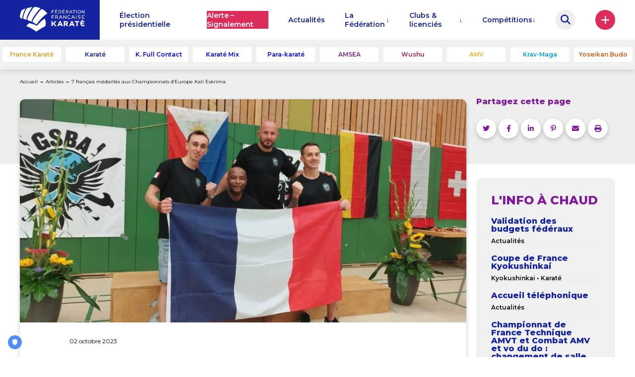

--- FILE ---
content_type: text/html; charset=UTF-8
request_url: https://www.ffkarate.fr/7-francais-medailles-aux-championnats-deurope-kali-eskrima/
body_size: 22669
content:
<!doctype html>
<html lang="fr-FR">
<head>
	<meta charset="UTF-8">
	<meta name="viewport" content="width=device-width, initial-scale=1">

        
	<link rel="profile" href="https://gmpg.org/xfn/11">

	<title>7 français médaillés aux Championnats d&rsquo;Europe Kali Eskrima &#8211; Fédération Française de Karaté</title>
<meta name='robots' content='max-image-preview:large' />

            <script data-no-defer="1" data-ezscrex="false" data-cfasync="false" data-pagespeed-no-defer data-cookieconsent="ignore">
                var ctPublicFunctions = {"_ajax_nonce":"d939f6c423","_rest_nonce":"1fcc214989","_ajax_url":"\/wp-admin\/admin-ajax.php","_rest_url":"https:\/\/www.ffkarate.fr\/wp-json\/","data__cookies_type":"native","data__ajax_type":"admin_ajax","data__bot_detector_enabled":"0","data__frontend_data_log_enabled":1,"cookiePrefix":"","wprocket_detected":false,"host_url":"www.ffkarate.fr","text__ee_click_to_select":"Click to select the whole data","text__ee_original_email":"The complete one is","text__ee_got_it":"Got it","text__ee_blocked":"Blocked","text__ee_cannot_connect":"Cannot connect","text__ee_cannot_decode":"Can not decode email. Unknown reason","text__ee_email_decoder":"CleanTalk email decoder","text__ee_wait_for_decoding":"The magic is on the way!","text__ee_decoding_process":"Please wait a few seconds while we decode the contact data."}
            </script>
        
            <script data-no-defer="1" data-ezscrex="false" data-cfasync="false" data-pagespeed-no-defer data-cookieconsent="ignore">
                var ctPublic = {"_ajax_nonce":"d939f6c423","settings__forms__check_internal":"0","settings__forms__check_external":"0","settings__forms__force_protection":0,"settings__forms__search_test":"0","settings__forms__wc_add_to_cart":"0","settings__data__bot_detector_enabled":"0","settings__sfw__anti_crawler":0,"blog_home":"https:\/\/www.ffkarate.fr\/","pixel__setting":"3","pixel__enabled":false,"pixel__url":"https:\/\/moderate4-v4.cleantalk.org\/pixel\/1a634fb33e881b95f598851a1e7a4f58.gif","data__email_check_before_post":"1","data__email_check_exist_post":0,"data__cookies_type":"native","data__key_is_ok":true,"data__visible_fields_required":true,"wl_brandname":"Anti-Spam by CleanTalk","wl_brandname_short":"CleanTalk","ct_checkjs_key":1225892636,"emailEncoderPassKey":"bb99f872bea2eedbaa67c46a2d36ca33","bot_detector_forms_excluded":"W10=","advancedCacheExists":false,"varnishCacheExists":false,"wc_ajax_add_to_cart":false}
            </script>
        <link rel='dns-prefetch' href='//ajax.googleapis.com' />
<link rel='dns-prefetch' href='//use.fontawesome.com' />
<link rel="alternate" type="application/rss+xml" title="Fédération Française de Karaté &raquo; Flux" href="https://www.ffkarate.fr/feed/" />
<link rel="alternate" type="application/rss+xml" title="Fédération Française de Karaté &raquo; Flux des commentaires" href="https://www.ffkarate.fr/comments/feed/" />
<link rel="alternate" title="oEmbed (JSON)" type="application/json+oembed" href="https://www.ffkarate.fr/wp-json/oembed/1.0/embed?url=https%3A%2F%2Fwww.ffkarate.fr%2F7-francais-medailles-aux-championnats-deurope-kali-eskrima%2F" />
<link rel="alternate" title="oEmbed (XML)" type="text/xml+oembed" href="https://www.ffkarate.fr/wp-json/oembed/1.0/embed?url=https%3A%2F%2Fwww.ffkarate.fr%2F7-francais-medailles-aux-championnats-deurope-kali-eskrima%2F&#038;format=xml" />
<style id='wp-img-auto-sizes-contain-inline-css' type='text/css'>
img:is([sizes=auto i],[sizes^="auto," i]){contain-intrinsic-size:3000px 1500px}
/*# sourceURL=wp-img-auto-sizes-contain-inline-css */
</style>
<link rel='stylesheet' id='wp-block-library-css' href='https://www.ffkarate.fr/wp-includes/css/dist/block-library/style.css?ver=6.9' type='text/css' media='all' />
<style id='global-styles-inline-css' type='text/css'>
:root{--wp--preset--aspect-ratio--square: 1;--wp--preset--aspect-ratio--4-3: 4/3;--wp--preset--aspect-ratio--3-4: 3/4;--wp--preset--aspect-ratio--3-2: 3/2;--wp--preset--aspect-ratio--2-3: 2/3;--wp--preset--aspect-ratio--16-9: 16/9;--wp--preset--aspect-ratio--9-16: 9/16;--wp--preset--color--black: #000000;--wp--preset--color--cyan-bluish-gray: #abb8c3;--wp--preset--color--white: #ffffff;--wp--preset--color--pale-pink: #f78da7;--wp--preset--color--vivid-red: #cf2e2e;--wp--preset--color--luminous-vivid-orange: #ff6900;--wp--preset--color--luminous-vivid-amber: #fcb900;--wp--preset--color--light-green-cyan: #7bdcb5;--wp--preset--color--vivid-green-cyan: #00d084;--wp--preset--color--pale-cyan-blue: #8ed1fc;--wp--preset--color--vivid-cyan-blue: #0693e3;--wp--preset--color--vivid-purple: #9b51e0;--wp--preset--gradient--vivid-cyan-blue-to-vivid-purple: linear-gradient(135deg,rgb(6,147,227) 0%,rgb(155,81,224) 100%);--wp--preset--gradient--light-green-cyan-to-vivid-green-cyan: linear-gradient(135deg,rgb(122,220,180) 0%,rgb(0,208,130) 100%);--wp--preset--gradient--luminous-vivid-amber-to-luminous-vivid-orange: linear-gradient(135deg,rgb(252,185,0) 0%,rgb(255,105,0) 100%);--wp--preset--gradient--luminous-vivid-orange-to-vivid-red: linear-gradient(135deg,rgb(255,105,0) 0%,rgb(207,46,46) 100%);--wp--preset--gradient--very-light-gray-to-cyan-bluish-gray: linear-gradient(135deg,rgb(238,238,238) 0%,rgb(169,184,195) 100%);--wp--preset--gradient--cool-to-warm-spectrum: linear-gradient(135deg,rgb(74,234,220) 0%,rgb(151,120,209) 20%,rgb(207,42,186) 40%,rgb(238,44,130) 60%,rgb(251,105,98) 80%,rgb(254,248,76) 100%);--wp--preset--gradient--blush-light-purple: linear-gradient(135deg,rgb(255,206,236) 0%,rgb(152,150,240) 100%);--wp--preset--gradient--blush-bordeaux: linear-gradient(135deg,rgb(254,205,165) 0%,rgb(254,45,45) 50%,rgb(107,0,62) 100%);--wp--preset--gradient--luminous-dusk: linear-gradient(135deg,rgb(255,203,112) 0%,rgb(199,81,192) 50%,rgb(65,88,208) 100%);--wp--preset--gradient--pale-ocean: linear-gradient(135deg,rgb(255,245,203) 0%,rgb(182,227,212) 50%,rgb(51,167,181) 100%);--wp--preset--gradient--electric-grass: linear-gradient(135deg,rgb(202,248,128) 0%,rgb(113,206,126) 100%);--wp--preset--gradient--midnight: linear-gradient(135deg,rgb(2,3,129) 0%,rgb(40,116,252) 100%);--wp--preset--font-size--small: 13px;--wp--preset--font-size--medium: 20px;--wp--preset--font-size--large: 36px;--wp--preset--font-size--x-large: 42px;--wp--preset--spacing--20: 0.44rem;--wp--preset--spacing--30: 0.67rem;--wp--preset--spacing--40: 1rem;--wp--preset--spacing--50: 1.5rem;--wp--preset--spacing--60: 2.25rem;--wp--preset--spacing--70: 3.38rem;--wp--preset--spacing--80: 5.06rem;--wp--preset--shadow--natural: 6px 6px 9px rgba(0, 0, 0, 0.2);--wp--preset--shadow--deep: 12px 12px 50px rgba(0, 0, 0, 0.4);--wp--preset--shadow--sharp: 6px 6px 0px rgba(0, 0, 0, 0.2);--wp--preset--shadow--outlined: 6px 6px 0px -3px rgb(255, 255, 255), 6px 6px rgb(0, 0, 0);--wp--preset--shadow--crisp: 6px 6px 0px rgb(0, 0, 0);}:where(.is-layout-flex){gap: 0.5em;}:where(.is-layout-grid){gap: 0.5em;}body .is-layout-flex{display: flex;}.is-layout-flex{flex-wrap: wrap;align-items: center;}.is-layout-flex > :is(*, div){margin: 0;}body .is-layout-grid{display: grid;}.is-layout-grid > :is(*, div){margin: 0;}:where(.wp-block-columns.is-layout-flex){gap: 2em;}:where(.wp-block-columns.is-layout-grid){gap: 2em;}:where(.wp-block-post-template.is-layout-flex){gap: 1.25em;}:where(.wp-block-post-template.is-layout-grid){gap: 1.25em;}.has-black-color{color: var(--wp--preset--color--black) !important;}.has-cyan-bluish-gray-color{color: var(--wp--preset--color--cyan-bluish-gray) !important;}.has-white-color{color: var(--wp--preset--color--white) !important;}.has-pale-pink-color{color: var(--wp--preset--color--pale-pink) !important;}.has-vivid-red-color{color: var(--wp--preset--color--vivid-red) !important;}.has-luminous-vivid-orange-color{color: var(--wp--preset--color--luminous-vivid-orange) !important;}.has-luminous-vivid-amber-color{color: var(--wp--preset--color--luminous-vivid-amber) !important;}.has-light-green-cyan-color{color: var(--wp--preset--color--light-green-cyan) !important;}.has-vivid-green-cyan-color{color: var(--wp--preset--color--vivid-green-cyan) !important;}.has-pale-cyan-blue-color{color: var(--wp--preset--color--pale-cyan-blue) !important;}.has-vivid-cyan-blue-color{color: var(--wp--preset--color--vivid-cyan-blue) !important;}.has-vivid-purple-color{color: var(--wp--preset--color--vivid-purple) !important;}.has-black-background-color{background-color: var(--wp--preset--color--black) !important;}.has-cyan-bluish-gray-background-color{background-color: var(--wp--preset--color--cyan-bluish-gray) !important;}.has-white-background-color{background-color: var(--wp--preset--color--white) !important;}.has-pale-pink-background-color{background-color: var(--wp--preset--color--pale-pink) !important;}.has-vivid-red-background-color{background-color: var(--wp--preset--color--vivid-red) !important;}.has-luminous-vivid-orange-background-color{background-color: var(--wp--preset--color--luminous-vivid-orange) !important;}.has-luminous-vivid-amber-background-color{background-color: var(--wp--preset--color--luminous-vivid-amber) !important;}.has-light-green-cyan-background-color{background-color: var(--wp--preset--color--light-green-cyan) !important;}.has-vivid-green-cyan-background-color{background-color: var(--wp--preset--color--vivid-green-cyan) !important;}.has-pale-cyan-blue-background-color{background-color: var(--wp--preset--color--pale-cyan-blue) !important;}.has-vivid-cyan-blue-background-color{background-color: var(--wp--preset--color--vivid-cyan-blue) !important;}.has-vivid-purple-background-color{background-color: var(--wp--preset--color--vivid-purple) !important;}.has-black-border-color{border-color: var(--wp--preset--color--black) !important;}.has-cyan-bluish-gray-border-color{border-color: var(--wp--preset--color--cyan-bluish-gray) !important;}.has-white-border-color{border-color: var(--wp--preset--color--white) !important;}.has-pale-pink-border-color{border-color: var(--wp--preset--color--pale-pink) !important;}.has-vivid-red-border-color{border-color: var(--wp--preset--color--vivid-red) !important;}.has-luminous-vivid-orange-border-color{border-color: var(--wp--preset--color--luminous-vivid-orange) !important;}.has-luminous-vivid-amber-border-color{border-color: var(--wp--preset--color--luminous-vivid-amber) !important;}.has-light-green-cyan-border-color{border-color: var(--wp--preset--color--light-green-cyan) !important;}.has-vivid-green-cyan-border-color{border-color: var(--wp--preset--color--vivid-green-cyan) !important;}.has-pale-cyan-blue-border-color{border-color: var(--wp--preset--color--pale-cyan-blue) !important;}.has-vivid-cyan-blue-border-color{border-color: var(--wp--preset--color--vivid-cyan-blue) !important;}.has-vivid-purple-border-color{border-color: var(--wp--preset--color--vivid-purple) !important;}.has-vivid-cyan-blue-to-vivid-purple-gradient-background{background: var(--wp--preset--gradient--vivid-cyan-blue-to-vivid-purple) !important;}.has-light-green-cyan-to-vivid-green-cyan-gradient-background{background: var(--wp--preset--gradient--light-green-cyan-to-vivid-green-cyan) !important;}.has-luminous-vivid-amber-to-luminous-vivid-orange-gradient-background{background: var(--wp--preset--gradient--luminous-vivid-amber-to-luminous-vivid-orange) !important;}.has-luminous-vivid-orange-to-vivid-red-gradient-background{background: var(--wp--preset--gradient--luminous-vivid-orange-to-vivid-red) !important;}.has-very-light-gray-to-cyan-bluish-gray-gradient-background{background: var(--wp--preset--gradient--very-light-gray-to-cyan-bluish-gray) !important;}.has-cool-to-warm-spectrum-gradient-background{background: var(--wp--preset--gradient--cool-to-warm-spectrum) !important;}.has-blush-light-purple-gradient-background{background: var(--wp--preset--gradient--blush-light-purple) !important;}.has-blush-bordeaux-gradient-background{background: var(--wp--preset--gradient--blush-bordeaux) !important;}.has-luminous-dusk-gradient-background{background: var(--wp--preset--gradient--luminous-dusk) !important;}.has-pale-ocean-gradient-background{background: var(--wp--preset--gradient--pale-ocean) !important;}.has-electric-grass-gradient-background{background: var(--wp--preset--gradient--electric-grass) !important;}.has-midnight-gradient-background{background: var(--wp--preset--gradient--midnight) !important;}.has-small-font-size{font-size: var(--wp--preset--font-size--small) !important;}.has-medium-font-size{font-size: var(--wp--preset--font-size--medium) !important;}.has-large-font-size{font-size: var(--wp--preset--font-size--large) !important;}.has-x-large-font-size{font-size: var(--wp--preset--font-size--x-large) !important;}
/*# sourceURL=global-styles-inline-css */
</style>
<style id='core-block-supports-inline-css' type='text/css'>
/**
 * Core styles: block-supports
 */

/*# sourceURL=core-block-supports-inline-css */
</style>

<style id='classic-theme-styles-inline-css' type='text/css'>
/**
 * These rules are needed for backwards compatibility.
 * They should match the button element rules in the base theme.json file.
 */
.wp-block-button__link {
	color: #ffffff;
	background-color: #32373c;
	border-radius: 9999px; /* 100% causes an oval, but any explicit but really high value retains the pill shape. */

	/* This needs a low specificity so it won't override the rules from the button element if defined in theme.json. */
	box-shadow: none;
	text-decoration: none;

	/* The extra 2px are added to size solids the same as the outline versions.*/
	padding: calc(0.667em + 2px) calc(1.333em + 2px);

	font-size: 1.125em;
}

.wp-block-file__button {
	background: #32373c;
	color: #ffffff;
	text-decoration: none;
}

/*# sourceURL=/wp-includes/css/classic-themes.css */
</style>
<style id='font-awesome-svg-styles-default-inline-css' type='text/css'>
.svg-inline--fa {
  display: inline-block;
  height: 1em;
  overflow: visible;
  vertical-align: -.125em;
}
/*# sourceURL=font-awesome-svg-styles-default-inline-css */
</style>
<link rel='stylesheet' id='font-awesome-svg-styles-css' href='https://www.ffkarate.fr/wp-content/uploads/font-awesome/v6.4.0/css/svg-with-js.css' type='text/css' media='all' />
<style id='font-awesome-svg-styles-inline-css' type='text/css'>
   .wp-block-font-awesome-icon svg::before,
   .wp-rich-text-font-awesome-icon svg::before {content: unset;}
/*# sourceURL=font-awesome-svg-styles-inline-css */
</style>
<link rel='stylesheet' id='cleantalk-public-css-css' href='https://www.ffkarate.fr/wp-content/plugins/cleantalk-spam-protect/css/cleantalk-public.min.css?ver=6.70.1_1766446763' type='text/css' media='all' />
<link rel='stylesheet' id='cleantalk-email-decoder-css-css' href='https://www.ffkarate.fr/wp-content/plugins/cleantalk-spam-protect/css/cleantalk-email-decoder.min.css?ver=6.70.1_1766446763' type='text/css' media='all' />
<link rel='stylesheet' id='contact-form-7-css' href='https://www.ffkarate.fr/wp-content/plugins/contact-form-7/includes/css/styles.css?ver=6.1.4' type='text/css' media='all' />
<style id='wpgb-head-inline-css' type='text/css'>
.wp-grid-builder:not(.wpgb-template),.wpgb-facet{opacity:0.01}.wpgb-facet fieldset{margin:0;padding:0;border:none;outline:none;box-shadow:none}.wpgb-facet fieldset:last-child{margin-bottom:40px;}.wpgb-facet fieldset legend.wpgb-sr-only{height:1px;width:1px}
/*# sourceURL=wpgb-head-inline-css */
</style>
<link rel='stylesheet' id='ffk-slick-css' href='https://www.ffkarate.fr/wp-content/themes/ffk-2020/js/slick.min.css?ver=6.9' type='text/css' media='all' />
<link rel='stylesheet' id='ffk-lightcasecss-css' href='https://www.ffkarate.fr/wp-content/themes/ffk-2020/js/lightcase.css?ver=6.9' type='text/css' media='all' />
<link rel='stylesheet' id='ffk-animate-css' href='https://www.ffkarate.fr/wp-content/themes/ffk-2020/css/animate.css?ver=6.9' type='text/css' media='all' />
<link rel='stylesheet' id='ffk-jqueryuicss-css' href='https://ajax.googleapis.com/ajax/libs/jqueryui/1.12.1/themes/smoothness/jquery-ui.css?ver=6.9' type='text/css' media='all' />
<link rel='stylesheet' id='ffk-style-css' href='https://www.ffkarate.fr/wp-content/themes/ffk-2020/style.css?ver=20251108' type='text/css' media='all' />
<link rel='stylesheet' id='font-awesome-official-css' href='https://use.fontawesome.com/releases/v6.4.0/css/all.css' type='text/css' media='all' integrity="sha384-iw3OoTErCYJJB9mCa8LNS2hbsQ7M3C0EpIsO/H5+EGAkPGc6rk+V8i04oW/K5xq0" crossorigin="anonymous" />
<link rel='stylesheet' id='wp_mailjet_form_builder_widget-widget-front-styles-css' href='https://www.ffkarate.fr/wp-content/plugins/mailjet-for-wordpress/src/widgetformbuilder/css/front-widget.css?ver=6.1.6' type='text/css' media='all' />
<link rel='stylesheet' id='font-awesome-official-v4shim-css' href='https://use.fontawesome.com/releases/v6.4.0/css/v4-shims.css' type='text/css' media='all' integrity="sha384-TjXU13dTMPo+5ZlOUI1IGXvpmajjoetPqbUJqTx+uZ1bGwylKHNEItuVe/mg/H6l" crossorigin="anonymous" />
<script type="text/javascript" src="https://www.ffkarate.fr/wp-content/plugins/cleantalk-spam-protect/js/apbct-public-bundle_gathering.min.js?ver=6.70.1_1766446763" id="apbct-public-bundle_gathering.min-js-js"></script>
<script type="text/javascript" src="https://www.ffkarate.fr/wp-includes/js/jquery/jquery.js?ver=3.7.1" id="jquery-core-js"></script>
<link rel="canonical" href="https://www.ffkarate.fr/7-francais-medailles-aux-championnats-deurope-kali-eskrima/" />
<link rel='shortlink' href='https://www.ffkarate.fr/?p=137610' />
<script type="text/javascript">//<![CDATA[
  function external_links_in_new_windows_loop() {
    if (!document.links) {
      document.links = document.getElementsByTagName('a');
    }
    var change_link = false;
    var force = '';
    var ignore = '';

    for (var t=0; t<document.links.length; t++) {
      var all_links = document.links[t];
      change_link = false;
      
      if(document.links[t].hasAttribute('onClick') == false) {
        // forced if the address starts with http (or also https), but does not link to the current domain
        if(all_links.href.search(/^http/) != -1 && all_links.href.search('www.ffkarate.fr') == -1 && all_links.href.search(/^#/) == -1) {
          // console.log('Changed ' + all_links.href);
          change_link = true;
        }
          
        if(force != '' && all_links.href.search(force) != -1) {
          // forced
          // console.log('force ' + all_links.href);
          change_link = true;
        }
        
        if(ignore != '' && all_links.href.search(ignore) != -1) {
          // console.log('ignore ' + all_links.href);
          // ignored
          change_link = false;
        }

        if(change_link == true) {
          // console.log('Changed ' + all_links.href);
          document.links[t].setAttribute('onClick', 'javascript:window.open(\'' + all_links.href.replace(/'/g, '') + '\', \'_blank\', \'noopener\'); return false;');
          document.links[t].removeAttribute('target');
        }
      }
    }
  }
  
  // Load
  function external_links_in_new_windows_load(func)
  {  
    var oldonload = window.onload;
    if (typeof window.onload != 'function'){
      window.onload = func;
    } else {
      window.onload = function(){
        oldonload();
        func();
      }
    }
  }

  external_links_in_new_windows_load(external_links_in_new_windows_loop);
  //]]></script>

<!-- TRUENDO Privacy Center --><script async="" id="truendoAutoBlock" type="text/javascript" src="https://cdn.priv.center/pc/truendo_cmp.pid.js" data-siteid="94dade2a-6c6f-460d-9612-3dfde01b6be4"></script><!-- End TRUENDO Privacy Center -->
<script defer data-domain="ffkarate.fr" src="https://plausible.io/js/script.js"></script>
<noscript><style>.wp-grid-builder .wpgb-card.wpgb-card-hidden .wpgb-card-wrapper{opacity:1!important;visibility:visible!important;transform:none!important}.wpgb-facet {opacity:1!important;pointer-events:auto!important}.wpgb-facet *:not(.wpgb-pagination-facet){display:none}</style></noscript>	<meta property="og:url"                content="https://www.ffkarate.fr/7-francais-medailles-aux-championnats-deurope-kali-eskrima/" />
	<meta property="og:type"               content="article" />
	<meta property="og:title"              content="7 français médaillés aux Championnats d&rsquo;Europe Kali Eskrima" />
	<meta property="og:description"        content="Sept combattants du Kali Eskrima, licenciés à la FFK, ont participé aux championnats d&rsquo;Europe au mois de juillet 2023. Au total, ils ont obtenu 31 médailles. Un record pour nos français, synonyme du bon dynamisme de la discipline. La compétition réunissait plusieurs catégories d&rsquo;épreuves : Simple stick Rotin, Double sticks Rotin, Simple stick mousse, Double [&hellip;]" />
	<meta property="og:image"              content="https://www.ffkarate.fr/wp-content/uploads/2023/09/IMG-20230728-WA0006.jpg" />

<!-- Meta Pixel Code -->
<script type='text/javascript'>
!function(f,b,e,v,n,t,s){if(f.fbq)return;n=f.fbq=function(){n.callMethod?
n.callMethod.apply(n,arguments):n.queue.push(arguments)};if(!f._fbq)f._fbq=n;
n.push=n;n.loaded=!0;n.version='2.0';n.queue=[];t=b.createElement(e);t.async=!0;
t.src=v;s=b.getElementsByTagName(e)[0];s.parentNode.insertBefore(t,s)}(window,
document,'script','https://connect.facebook.net/en_US/fbevents.js?v=next');
</script>
<!-- End Meta Pixel Code -->

      <script type='text/javascript'>
        var url = window.location.origin + '?ob=open-bridge';
        fbq('set', 'openbridge', '100002201101450', url);
      </script>
    <script type='text/javascript'>fbq('init', '100002201101450', {}, {
    "agent": "wordpress-6.9-3.0.16"
})</script><script type='text/javascript'>
    fbq('track', 'PageView', []);
  </script>
<!-- Meta Pixel Code -->
<noscript>
<img height="1" width="1" style="display:none" alt="fbpx"
src="https://www.facebook.com/tr?id=100002201101450&ev=PageView&noscript=1" />
</noscript>
<!-- End Meta Pixel Code -->
	<link rel="stylesheet" href="https://use.fontawesome.com/releases/v6.5.2/css/all.css" integrity="sha384-50oBUHEmvpQ+1lW4y57PTFmhCaXp0ML5d60M1M7uH2+nqUivzIebhndOJK28anvf" crossorigin="anonymous">
	<link href="https://fonts.googleapis.com/css?family=Montserrat:400,600,800" rel="stylesheet">
	<script src="https://ajax.googleapis.com/ajax/libs/jquery/3.3.1/jquery.min.js"></script>
	<script src="https://ajax.googleapis.com/ajax/libs/jqueryui/1.12.1/jquery-ui.min.js"></script>

	
	<script>(function(i,s,o,g,r,a,m){i['GoogleAnalyticsObject']=r;i[r]=i[r]||function(){
(i[r].q=i[r].q||[]).push(arguments)},i[r].l=1*new Date();a=s.createElement(o),
m=s.getElementsByTagName(o)[0];a.async=1;a.src=g;m.parentNode.insertBefore(a,m)
})(window,document,'script','//www.google-analytics.com/analytics.js','ga');
ga('create', 'UA-4122539-20', 'auto');
ga('send', 'pageview');</script>
    <!-- Hotjar Tracking Code for https://www.ffkarate.fr/ -->
<script>
    (function(h,o,t,j,a,r){
        h.hj=h.hj||function(){(h.hj.q=h.hj.q||[]).push(arguments)};
        h._hjSettings={hjid:1518510,hjsv:6};
        a=o.getElementsByTagName('head')[0];
        r=o.createElement('script');r.async=1;
        r.src=t+h._hjSettings.hjid+j+h._hjSettings.hjsv;
        a.appendChild(r);
    })(window,document,'https://static.hotjar.com/c/hotjar-','.js?sv=');
</script>
</head>

<body class="wp-singular post-template-default single single-post postid-137610 single-format-standard wp-theme-ffk-2020">
<div id="page" class="site cat-414">
 
	<header id="masthead" class="site-header wow fadeIn" style="visibility: hidden;" data-wow-duration="1s" data-wow-delay="0s">
		<div class="centrer">
			<div class="site-branding">
				<div class="logo">
					<a href="https://www.ffkarate.fr/" rel="home"><img src="https://www.ffkarate.fr/wp-content/themes/ffk-2020/images/logo.svg" alt="">

						<div class="hover-logo">
							
							<svg width="12px" height="21px" viewBox="0 0 12 21" version="1.1" xmlns="https://www.w3.org/2000/svg" xmlns:xlink="https://www.w3.org/1999/xlink" class="doigt-1">
							    <!-- Generator: Sketch 51.3 (57544) - https://www.bohemiancoding.com/sketch -->
							    <desc>Created with Sketch.</desc>
							    <defs></defs>
							    <g id="Headers" stroke="none" stroke-width="1" fill="none" fill-rule="evenodd">
							        <g id="Header-•-Desktop-V1-+-notification-bar" class="anim-doigt" transform="translate(-120.000000, -48.000000)" fill="#FFFFFF">
							            <g id="Group-8" transform="translate(0.000000, 30.000000)">
							                <g id="Group-7">
							                    <g id="Group-5">
							                        <g id="Group-45" transform="translate(120.000000, 15.000000)">
							                            <path d="M5.5042706,23.6026015 C5.53380912,23.6678972 5.51126656,23.6787798 5.4700681,23.6694518 C4.40745859,23.4028278 3.29743198,23.0973373 2.33587532,22.8369319 C0.971661947,22.4677003 -0.066850342,21.0117621 0.00310931823,19.5993543 C0.181895117,15.9785532 1.25460991,12.8840042 2.63436987,8.63667552 C2.93675107,7.70621204 3.86799188,6.53088975 4.69973451,6.01785224 C6.75499386,4.75313705 9.28908822,3.98902209 11.6583887,3.09664776 C11.6980325,3.08110117 11.7221297,3.12385429 11.6980325,3.15650214 C7.20040369,9.8617469 3.81746546,22.5819678 5.5042706,23.6026015" id="Fill-42"></path>
							                        </g>
							                    </g>
							                </g>
							            </g>
							        </g>
							    </g>
							</svg>

							<svg width="20px" height="26px" viewBox="0 0 20 26" class="doigt-2" version="1.1" xmlns="https://www.w3.org/2000/svg" xmlns:xlink="https://www.w3.org/1999/xlink">
							    <!-- Generator: Sketch 51.3 (57544) - https://www.bohemiancoding.com/sketch -->
							    <desc>Created with Sketch.</desc>
							    <defs></defs>
							    <g id="Headers" stroke="none" stroke-width="1" fill="none" fill-rule="evenodd">
							        <g class="anim-doigt" id="Header-•-Desktop-V1-+-notification-bar" transform="translate(-126.000000, -45.000000)" fill="#FFFFFF">
							            <g id="Group-8" transform="translate(0.000000, 30.000000)">
							                <g id="Group-7">
							                    <g id="Group-5">
							                        <g id="Group-45" transform="translate(120.000000, 15.000000)">
							                            <path d="M25.6176729,0.135099877 C25.6262235,0.134322548 25.6293329,0.142873173 25.6215596,0.145205161 C23.122445,1.04768478 10.7574638,22.8735441 13.8916565,25.920676 C13.930523,25.9587651 13.8963205,26.0225061 13.8426848,26.0085142 C11.9980817,25.5164646 8.92918463,24.5673452 8.92918463,24.5673452 C6.74488857,23.927603 6.74333391,23.0235687 6.86226534,21.9827244 C7.45925444,16.8336934 10.2949527,8.25897109 13.5581821,3.78777147 C14.3627182,2.68474083 15.3887933,2.10329832 16.8727154,1.78925718 C25.2779799,0.0115044775 25.6176729,0.135099877 25.6176729,0.135099877" id="Fill-41"></path>
							                        </g>
							                    </g>
							                </g>
							            </g>
							        </g>
							    </g>
							</svg>


							<svg width="28px" height="30px" viewBox="0 0 28 30" class="doigt-3" version="1.1" xmlns="https://www.w3.org/2000/svg" xmlns:xlink="https://www.w3.org/1999/xlink">
							    <!-- Generator: Sketch 51.3 (57544) - https://www.bohemiancoding.com/sketch -->
							    <desc>Created with Sketch.</desc>
							    <defs></defs>
							    <g id="Headers" stroke="none" stroke-width="1" fill="none" fill-rule="evenodd">
							        <g id="Header-•-Desktop-V1-+-notification-bar" transform="translate(-135.000000, -45.000000)" fill="#FFFFFF" class="anim-doigt">
							            <g id="Group-8" transform="translate(0.000000, 30.000000)">
							                <g id="Group-7">
							                    <g id="Group-5">
							                        <g id="Group-45" transform="translate(120.000000, 15.000000)">
							                            <path d="M16.4233412,26.9852288 C15.5993718,26.6486451 15.0987716,25.8169025 15.1679539,24.9299694 C15.7214126,17.8251773 26.7252898,2.15732272 26.9491607,1.89536266 C28.1757867,0.458080308 30.0817988,-0.203427145 31.9536084,0.0546462679 C32.5498202,0.137043201 33.141368,0.232654737 33.7282518,0.343035534 C36.5857152,0.879392929 39.6748229,1.84483624 42.198812,2.97662808 C42.2135812,2.98362404 42.2120266,3.00694393 42.1957027,3.01005325 C41.63758,3.11188342 40.8532545,2.92843364 39.3102553,4.69919038 C29.3752063,16.0995057 23.9136888,25.4686588 23.7590002,29.7983845 C23.7590002,29.8100444 23.7512269,29.8178177 23.737235,29.8123764 L16.4233412,26.9852288 Z" id="Fill-40"></path>
							                        </g>
							                    </g>
							                </g>
							            </g>
							        </g>
							    </g>
							</svg>


							<svg width="31px" height="32px" viewBox="0 0 31 32" version="1.1" xmlns="https://www.w3.org/2000/svg" xmlns:xlink="https://www.w3.org/1999/xlink" class="doigt-4">
							    <!-- Generator: Sketch 51.3 (57544) - https://www.bohemiancoding.com/sketch -->
							    <desc>Created with Sketch.</desc>
							    <defs></defs>
							    <g id="Headers" stroke="none" stroke-width="1" fill="none" fill-rule="evenodd">
							        <g id="Header-•-Desktop-V1-+-notification-bar" transform="translate(-145.000000, -49.000000)" fill="#FFFFFF" class="anim-doigt">
							            <g id="Group-8" transform="translate(0.000000, 30.000000)">
							                <g id="Group-7">
							                    <g id="Group-5">
							                        <g id="Group-45" transform="translate(120.000000, 15.000000)">
							                            <path d="M26.0738876,30.855164 C29.6612635,32.7479615 31.2198093,33.659769 33.5121542,35.1848896 C33.5758952,35.2276428 33.6683974,35.2120962 33.7134825,35.1499098 C43.9275929,21.0887954 50.9919639,15.5479903 55.3403455,13.433654 C55.4211878,13.3947875 55.4460623,13.2960666 55.3947585,13.2229976 C53.2019119,10.0965782 50.296254,7.36815141 46.864344,5.20328859 C45.4977986,4.34123011 43.7285965,4.36843665 42.4234602,5.31988803 C41.8746655,5.71943542 41.3600734,6.18661048 40.8983396,6.73462782 C40.8983396,6.73462782 22.4624145,28.9507066 26.0738876,30.855164" id="Fill-39"></path>
							                        </g>
							                    </g>
							                </g>
							            </g>
							        </g>
							    </g>
							</svg>


							<svg width="40px" height="27px" class="doigt-5" viewBox="0 0 40 27" version="1.1" xmlns="https://www.w3.org/2000/svg" xmlns:xlink="https://www.w3.org/1999/xlink">
							    <!-- Generator: Sketch 51.3 (57544) - https://www.bohemiancoding.com/sketch -->
							    <desc>Created with Sketch.</desc>
							    <defs></defs>
							    <g id="Headers" stroke="none" stroke-width="1" fill="none" fill-rule="evenodd">
							        <g id="Header-•-Desktop-V1-+-notification-bar" transform="translate(-133.000000, -68.000000)" fill="#FFFFFF" class="anim-doigt">
							            <g id="Group-8" transform="translate(0.000000, 30.000000)">
							                <g id="Group-7">
							                    <g id="Group-5">
							                        <g id="Group-45" transform="translate(120.000000, 15.000000)">
							                            <path d="M34.6245128,48.8024598 C35.6606931,48.0974219 44.3683388,42.0824457 51.5026695,38.7632485 C52.341408,37.2179174 53.0044702,26.5879357 49.8593948,23.8517356 C44.6481774,26.2249228 37.1026394,34.8797101 34.8833635,37.3290755 C34.5840916,37.6586632 34.1223579,37.7775946 33.7002679,37.6376753 L33.6924946,37.6353433 C33.6707294,37.6283474 33.6528508,37.6213514 33.6326402,37.6135781 C33.1289307,37.4083631 26.8947476,33.7673515 18.86882,32.8065721 C15.2285856,34.959775 13.0699415,39.0197673 13.0699415,39.0197673 C19.6570321,40.5495518 26.1632805,44.7230342 31.7033083,48.8024598 C32.8716346,49.4561939 33.4779517,49.5028337 34.6245128,48.8024598" id="Fill-43"></path>
							                        </g>
							                    </g>
							                </g>
							            </g>
							        </g>
							    </g>
							</svg>
						</div>


					</a>
					<div class="fond-bleu"></div>
				</div>
				<div class="mobile">
					<i class="fas fa-bars"></i>
					<i class="fas fa-search"></i>
					<i class="fas share-mobile fa-plus"></i>
					<script>
						
						jQuery('document').ready(function() {
						// jQuery("#site-navigation").on("click",'div > ul > li > a::after', function(){
							jQuery('#site-navigation div > ul  li.menu-item-has-children > a').click(function(e){
								
								e.preventDefault();

								if(jQuery(this).hasClass('active'))
								{
									jQuery(this).next().removeClass('active');
									jQuery(this).removeClass('active');
								}
								else
								{
									jQuery(this).next().addClass('active');
									jQuery(this).addClass('active');
								}
							});


							
						});


						jQuery(".mobile").on("click",'.fa-bars', function(){
							jQuery('.menu-mobile').addClass('active');
							jQuery(this).removeClass('fa-bars').addClass('fa-times').addClass('croix-menu');
						});
						jQuery(".mobile").on("click",'.croix-menu', function(){
							jQuery('.menu-mobile').removeClass('active');
							jQuery(this).addClass('fa-bars').removeClass('fa-times').removeClass('croix-menu');
						});



					</script>
				</div>
			</div><!-- .site-branding -->

			<div class="menu-mobile">

			<nav id="site-navigation" class="main-navigation">
				<!-- <button class="menu-toggle" aria-controls="primary-menu" aria-expanded="false">Primary Menu</button> -->
				<div class="menu-menu-principal-2020-container"><ul id="primary-menu" class="menu"><li id="menu-item-210068" class="menu-item menu-item-type-post_type menu-item-object-page menu-item-210068"><a href="https://www.ffkarate.fr/election-presidentielle-2/">Élection présidentielle</a></li>
<li id="menu-item-197254" class="color-red menu-item menu-item-type-custom menu-item-object-custom menu-item-197254"><a href="https://www.ffkarate.fr/sensibilisation-aux-violences-et-aux-incivilites-dans-le-karate/">Alerte &#8211; Signalement</a></li>
<li id="menu-item-55803" class="menu-item menu-item-type-post_type menu-item-object-page current_page_parent menu-item-55803"><a href="https://www.ffkarate.fr/les-actualites/">Actualités</a></li>
<li id="menu-item-55804" class="menu-item menu-item-type-custom menu-item-object-custom menu-item-has-children menu-item-55804"><a href="#">La Fédération</a>
<ul class="sub-menu">
	<li id="menu-item-55810" class="left menu-item menu-item-type-custom menu-item-object-custom menu-item-has-children menu-item-55810"><a href="#">Colonne gauche</a>
	<ul class="sub-menu">
		<li id="menu-item-55923" class="menu-item menu-item-type-post_type menu-item-object-page menu-item-55923"><a href="https://www.ffkarate.fr/ffk/">Présentation</a></li>
		<li id="menu-item-55817" class="menu-item menu-item-type-custom menu-item-object-custom menu-item-55817"><a href="https://www.ffkarate.fr/textes-officiels-2/">Textes officiels</a></li>
		<li id="menu-item-55813" class="menu-item menu-item-type-custom menu-item-object-custom menu-item-has-children menu-item-55813"><a href="#">Instances</a>
		<ul class="sub-menu">
			<li id="menu-item-55814" class="menu-item menu-item-type-post_type menu-item-object-page menu-item-55814"><a href="https://www.ffkarate.fr/instances/conseil-administration/">Conseil d&rsquo;Administration</a></li>
			<li id="menu-item-55816" class="menu-item menu-item-type-post_type menu-item-object-page menu-item-55816"><a href="https://www.ffkarate.fr/instances/comite-dethique-et-de-deontologie/">Comité d’éthique et de déontologie</a></li>
		</ul>
</li>
		<li id="menu-item-148086" class="menu-item menu-item-type-custom menu-item-object-custom menu-item-has-children menu-item-148086"><a href="https://www.ffkarate.fr/direction-technique-nationale-2/">Direction Technique Nationale</a>
		<ul class="sub-menu">
			<li id="menu-item-159823" class="menu-item menu-item-type-post_type menu-item-object-page menu-item-159823"><a href="https://www.ffkarate.fr/la-direction-technique-nationale/">Présentation</a></li>
			<li id="menu-item-149596" class="menu-item menu-item-type-post_type menu-item-object-page menu-item-149596"><a href="https://www.ffkarate.fr/haut-niveau-2/">Haut niveau</a></li>
			<li id="menu-item-90375" class="menu-item menu-item-type-post_type menu-item-object-page menu-item-90375"><a href="https://www.ffkarate.fr/pedagogie-et-publics-cibles/">Pédagogie et publics cibles</a></li>
			<li id="menu-item-90421" class="menu-item menu-item-type-post_type menu-item-object-page menu-item-90421"><a href="https://www.ffkarate.fr/developpement-et-engagements/">Développement et engagements</a></li>
		</ul>
</li>
	</ul>
</li>
	<li id="menu-item-55829" class="right menu-item menu-item-type-custom menu-item-object-custom menu-item-has-children menu-item-55829"><a href="#">Colonne droite</a>
	<ul class="sub-menu">
		<li id="menu-item-155936" class="menu-item menu-item-type-post_type menu-item-object-page menu-item-155936"><a href="https://www.ffkarate.fr/subventions-ans-2/">Subventions PSF – Agence nationale du Sport 2025</a></li>
		<li id="menu-item-55840" class="menu-item menu-item-type-post_type menu-item-object-page menu-item-55840"><a href="https://www.ffkarate.fr/tutelle-organes-deconcentres/">Accompagnement des organes déconcentrés</a></li>
		<li id="menu-item-55858" class="menu-item menu-item-type-custom menu-item-object-custom menu-item-has-children menu-item-55858"><a href="#">Médiathèque</a>
		<ul class="sub-menu">
			<li id="menu-item-55859" class="menu-item menu-item-type-post_type menu-item-object-page menu-item-55859"><a href="https://www.ffkarate.fr/identite-visuelle/">Identité visuelle</a></li>
			<li id="menu-item-55861" class="menu-item menu-item-type-post_type menu-item-object-page menu-item-55861"><a href="https://www.ffkarate.fr/mediatheque/">Photos &#038; vidéos</a></li>
		</ul>
</li>
		<li id="menu-item-61994" class="menu-item menu-item-type-post_type menu-item-object-page menu-item-61994"><a href="https://www.ffkarate.fr/emploi-stages/">Emploi / stages</a></li>
		<li id="menu-item-55828" class="menu-item menu-item-type-post_type menu-item-object-page menu-item-55828"><a href="https://www.ffkarate.fr/contacts/">Contact</a></li>
	</ul>
</li>
	<li id="menu-item-55841" class="libre libre-federation menu-item menu-item-type-custom menu-item-object-custom menu-item-55841"><a href="#">Fin du menu Fédération</a></li>
</ul>
</li>
<li id="menu-item-55805" class="menu-item menu-item-type-custom menu-item-object-custom menu-item-has-children menu-item-55805"><a href="#">Clubs &#038; licenciés</a>
<ul class="sub-menu">
	<li id="menu-item-55842" class="left menu-item menu-item-type-custom menu-item-object-custom menu-item-has-children menu-item-55842"><a href="#">Colonne gauche</a>
	<ul class="sub-menu">
		<li id="menu-item-55843" class="menu-item menu-item-type-custom menu-item-object-custom menu-item-has-children menu-item-55843"><a href="https://www.ffkarate.fr/espace-licencies/">Espace licenciés</a>
		<ul class="sub-menu">
			<li id="menu-item-102059" class="menu-item menu-item-type-post_type menu-item-object-page menu-item-102059"><a href="https://www.ffkarate.fr/espace-licencies/recherche-clubs/">Trouver un club</a></li>
			<li id="menu-item-55846" class="menu-item menu-item-type-post_type menu-item-object-page menu-item-55846"><a href="https://www.ffkarate.fr/espace-licencies/la-licence-federale/">La licence fédérale</a></li>
			<li id="menu-item-89380" class="menu-item menu-item-type-post_type menu-item-object-page menu-item-89380"><a href="https://www.ffkarate.fr/espace-licencies/application-ffkarate-e-licence/">Application FFKarate e-licence</a></li>
			<li id="menu-item-55853" class="menu-item menu-item-type-post_type menu-item-object-page menu-item-55853"><a href="https://www.ffkarate.fr/espace-licencies/assurances/">Assurances</a></li>
			<li id="menu-item-69442" class="menu-item menu-item-type-post_type menu-item-object-page menu-item-69442"><a href="https://www.ffkarate.fr/espace-licencies/certificat-medical/">Certificat médical</a></li>
		</ul>
</li>
		<li id="menu-item-61176" class="menu-item menu-item-type-custom menu-item-object-custom menu-item-has-children menu-item-61176"><a href="https://www.ffkarate.fr/espace-licencies/grades/">Grades</a>
		<ul class="sub-menu">
			<li id="menu-item-106059" class="menu-item menu-item-type-post_type menu-item-object-page menu-item-106059"><a href="https://www.ffkarate.fr/espace-licencies/passer-un-grade/">Passer un grade</a></li>
			<li id="menu-item-55851" class="menu-item menu-item-type-post_type menu-item-object-page menu-item-55851"><a href="https://www.ffkarate.fr/grades/recherche-grades/">Rechercher un grade</a></li>
		</ul>
</li>
		<li id="menu-item-196528" class="menu-item menu-item-type-post_type menu-item-object-page menu-item-has-children menu-item-196528"><a href="https://www.ffkarate.fr/espace-licencies/formations/">Institut national de l&#8217;emploi et de la formation (INEF)</a>
		<ul class="sub-menu">
			<li id="menu-item-55847" class="menu-item menu-item-type-post_type menu-item-object-page menu-item-55847"><a href="https://www.ffkarate.fr/espace-licencies/formations/">Nos formations</a></li>
			<li id="menu-item-196076" class="menu-item menu-item-type-post_type menu-item-object-page menu-item-196076"><a href="https://www.ffkarate.fr/kdacademy/">KDAcademy</a></li>
		</ul>
</li>
	</ul>
</li>
	<li id="menu-item-55854" class="right menu-item menu-item-type-custom menu-item-object-custom menu-item-has-children menu-item-55854"><a href="#">Colonne droite</a>
	<ul class="sub-menu">
		<li id="menu-item-55855" class="menu-item menu-item-type-custom menu-item-object-custom menu-item-has-children menu-item-55855"><a href="https://www.ffkarate.fr/espace-clubs/">Espace clubs</a>
		<ul class="sub-menu">
			<li id="menu-item-55856" class="menu-item menu-item-type-post_type menu-item-object-page menu-item-55856"><a href="https://www.ffkarate.fr/affilier-un-club/">Affilier un club</a></li>
			<li id="menu-item-55857" class="menu-item menu-item-type-post_type menu-item-object-page menu-item-55857"><a href="https://www.ffkarate.fr/prise-de-licence/">Prise de licence</a></li>
			<li id="menu-item-55860" class="menu-item menu-item-type-post_type menu-item-object-page menu-item-55860"><a href="https://www.ffkarate.fr/myposter/">My Poster</a></li>
			<li id="menu-item-55852" class="menu-item menu-item-type-post_type menu-item-object-page menu-item-55852"><a href="https://www.ffkarate.fr/documents-utiles/">Documents utiles</a></li>
		</ul>
</li>
		<li id="menu-item-55863" class="menu-item menu-item-type-custom menu-item-object-custom menu-item-home menu-item-has-children menu-item-55863"><a href="https://www.ffkarate.fr/#">SIKADA</a>
		<ul class="sub-menu">
			<li id="menu-item-55864" class="menu-item menu-item-type-custom menu-item-object-custom menu-item-55864"><a href="https://www.sikada.fr/SiKada/AppLib_Login.aspx?Espace=LIC">Espace Licencié</a></li>
			<li id="menu-item-55865" class="menu-item menu-item-type-custom menu-item-object-custom menu-item-55865"><a href="https://www.sikada.fr/SiKada/AppLib_Login.aspx?Espace=DIR">Espace Dirigeant</a></li>
			<li id="menu-item-114122" class="menu-item menu-item-type-custom menu-item-object-custom menu-item-114122"><a href="https://www.ffkarate.fr/sikada/">Aide</a></li>
		</ul>
</li>
	</ul>
</li>
	<li id="menu-item-55866" class="libre libre-clubs menu-item menu-item-type-custom menu-item-object-custom menu-item-55866"><a href="#">Fin du menu Clubs &#038; Licenciés</a></li>
</ul>
</li>
<li id="menu-item-55806" class="menu-item menu-item-type-custom menu-item-object-custom menu-item-has-children menu-item-55806"><a href="#">Compétitions</a>
<ul class="sub-menu">
	<li id="menu-item-55872" class="left menu-item menu-item-type-custom menu-item-object-custom menu-item-has-children menu-item-55872"><a href="#">Colonne gauche</a>
	<ul class="sub-menu">
		<li id="menu-item-55873" class="menu-item menu-item-type-post_type menu-item-object-page menu-item-55873"><a href="https://www.ffkarate.fr/competitions/">Compétitions</a></li>
		<li id="menu-item-55874" class="menu-item menu-item-type-post_type menu-item-object-page menu-item-55874"><a href="https://www.ffkarate.fr/competitions/s-inscrire-en-ligne/">S’inscrire en ligne</a></li>
		<li id="menu-item-55875" class="menu-item menu-item-type-post_type menu-item-object-page menu-item-55875"><a href="https://www.ffkarate.fr/competitions/informations-generales/">Informations générales</a></li>
		<li id="menu-item-55882" class="menu-item menu-item-type-custom menu-item-object-custom menu-item-55882"><a href="https://www.ffkarate.fr/calendrier/">Calendrier fédéral</a></li>
		<li id="menu-item-55883" class="menu-item menu-item-type-post_type menu-item-object-page menu-item-55883"><a href="https://www.ffkarate.fr/competitions/manifestations-jeunes/">Manifestations Jeunes</a></li>
	</ul>
</li>
	<li id="menu-item-55885" class="menu-item menu-item-type-custom menu-item-object-custom menu-item-has-children menu-item-55885"><a href="#">Colonne droite</a>
	<ul class="sub-menu">
		<li id="menu-item-55886" class="menu-item menu-item-type-post_type menu-item-object-page menu-item-55886"><a href="https://www.ffkarate.fr/competitions/arbitrage/">Arbitrage</a></li>
		<li id="menu-item-55887" class="menu-item menu-item-type-post_type menu-item-object-page menu-item-55887"><a href="https://www.ffkarate.fr/competitions/coaching/">Coaching</a></li>
		<li id="menu-item-55888" class="menu-item menu-item-type-post_type menu-item-object-page menu-item-55888"><a href="https://www.ffkarate.fr/competitions/reglementation-competitions-darbitrage/">Règlementation sportive</a></li>
		<li id="menu-item-55890" class="menu-item menu-item-type-post_type menu-item-object-page menu-item-55890"><a href="https://www.ffkarate.fr/competitions/medical/">Médical</a></li>
		<li id="menu-item-132772" class="menu-item menu-item-type-custom menu-item-object-custom menu-item-132772"><a href="https://www.afld.fr/">Lutte antidopage</a></li>
	</ul>
</li>
	<li id="menu-item-55891" class="libre libre-competitions menu-item menu-item-type-custom menu-item-object-custom menu-item-55891"><a href="#">Fin du menu Compétitions</a></li>
</ul>
</li>
<li id="menu-item-55808" class="menu-item menu-item-type-custom menu-item-object-custom menu-item-55808"><a href="#"><i class="fas fa-search"></i></a></li>
<li id="menu-item-55809" class="menu-item menu-item-type-custom menu-item-object-custom menu-item-55809"><a href="#"><i class="fas fa-plus"></i></a></li>
</ul></div>			</nav><!-- #site-navigation -->
			<nav id="site-navigation-2" class="main-navigation">
				<!-- <button class="menu-toggle" aria-controls="primary-menu" aria-expanded="false">Primary Menu</button> -->
				<div class="menu-menu-secondaire-container"><ul id="secondary-menu" class="menu"><li id="menu-item-102005" class="menu-dore menu-item menu-item-type-post_type menu-item-object-page menu-item-102005"><a href="https://www.ffkarate.fr/france-karate/">France Karaté</a></li>
<li id="menu-item-34156" class="menu-bleu-fonce menu-item menu-item-type-post_type menu-item-object-page menu-item-34156"><a href="https://www.ffkarate.fr/karate/">Karaté</a></li>
<li id="menu-item-34171" class="menu-item menu-item-type-post_type menu-item-object-page menu-item-34171"><a href="https://www.ffkarate.fr/karate-full-contact-karate-contact/">K. Full Contact</a></li>
<li id="menu-item-34176" class="menu-item menu-item-type-post_type menu-item-object-page menu-item-34176"><a href="https://www.ffkarate.fr/karate-mix/">Karaté Mix</a></li>
<li id="menu-item-165652" class="menu-item menu-item-type-post_type menu-item-object-page menu-item-165652"><a href="https://www.ffkarate.fr/para-karate-3/">Para-karaté</a></li>
<li id="menu-item-34173" class="menu-violet menu-item menu-item-type-post_type menu-item-object-page menu-item-34173"><a href="https://www.ffkarate.fr/arts-martiaux-du-sud-est-asiatique/">AMSEA</a></li>
<li id="menu-item-34172" class="menu-rouge menu-item menu-item-type-post_type menu-item-object-page menu-item-34172"><a href="https://www.ffkarate.fr/wushu-arts-martiaux-chinois/">Wushu</a></li>
<li id="menu-item-34168" class="menu-jaune menu-item menu-item-type-post_type menu-item-object-page menu-item-34168"><a href="https://www.ffkarate.fr/arts-martiaux-vietnamiens/">AMV</a></li>
<li id="menu-item-34169" class="menu-bleu-clair menu-item menu-item-type-post_type menu-item-object-page menu-item-34169"><a href="https://www.ffkarate.fr/krav-maga/">Krav-Maga</a></li>
<li id="menu-item-34170" class="menu-orange menu-item menu-item-type-post_type menu-item-object-page menu-item-34170"><a href="https://www.ffkarate.fr/yoseikan-budo/">Yoseikan Budo</a></li>
</ul></div>			</nav><!-- #site-navigation -->
			</div>
			<div class="overlay-menu masque"></div>

			<script>
            	jQuery('document').ready(function() {
               	 jQuery('#site-navigation div > ul > li.menu-item-has-children').hover(
               	 	function()
	               	 {
	               	 	jQuery('.overlay-menu').removeClass('masque');
	               	 },
	               	 function()
	               	 {
	               	 	jQuery('.overlay-menu').addClass('masque');
	               	 });

               	 jQuery(document).scroll(function(){
					  // alert(jQuery(this).scrollTop());
					  newtop=80-jQuery(this).scrollTop();
					  if(newtop<0)
					  {
					  	newtop=0;
					  }
					  jQuery('.overlay-menu').css('top', newtop + 'px');
					});
                });

            </script>

			<div class="searchform">
			<style>
.searchform {
	display: none;
	position: absolute;
    right: 0;
    top: 60px;
    background: white;
    padding: 10px;
    z-index: 9999;
.fa-times {
	cursor: pointer;
}
</style>

<form role="search" method="get" class="search-form" action="https://www.ffkarate.fr">
	<input type="search" class="search-field" placeholder="Entrez votre recherche" value="" name="s">
	<select  name='cat' id='cat' class='postform'>
	<option value='0' selected='selected'>Toutes les catégories</option>
	<option class="level-0" value="1014">France Karaté</option>
	<option class="level-0" value="1395">Boutique FFK</option>
	<option class="level-0" value="70535">Paris Open Karaté</option>
	<option class="level-0" value="71347">Aito</option>
	<option class="level-0" value="71392">Sensibilisation</option>
	<option class="level-0" value="71649">Karaté mix élites</option>
	<option class="level-0" value="5">Discipline</option>
	<option class="level-1" value="924">&nbsp;&nbsp;&nbsp;Karaté contact</option>
	<option class="level-1" value="70970">&nbsp;&nbsp;&nbsp;Para-karaté</option>
	<option class="level-1" value="7">&nbsp;&nbsp;&nbsp;Karaté</option>
	<option class="level-1" value="8">&nbsp;&nbsp;&nbsp;AMV</option>
	<option class="level-1" value="10">&nbsp;&nbsp;&nbsp;Full contact</option>
	<option class="level-1" value="9">&nbsp;&nbsp;&nbsp;Krav-Maga</option>
	<option class="level-1" value="13">&nbsp;&nbsp;&nbsp;Yoseikan Budo</option>
	<option class="level-1" value="11">&nbsp;&nbsp;&nbsp;Wushu</option>
	<option class="level-1" value="243">&nbsp;&nbsp;&nbsp;Karaté mix</option>
	<option class="level-1" value="414">&nbsp;&nbsp;&nbsp;AMSEA</option>
	<option class="level-1" value="12">&nbsp;&nbsp;&nbsp;Autre discipline</option>
	<option class="level-1" value="95">&nbsp;&nbsp;&nbsp;Développement</option>
	<option class="level-1" value="96">&nbsp;&nbsp;&nbsp;Compétitions</option>
	<option class="level-1" value="97">&nbsp;&nbsp;&nbsp;Haut-niveau</option>
	<option class="level-1" value="98">&nbsp;&nbsp;&nbsp;Grades</option>
	<option class="level-0" value="279">Les actualités</option>
	<option class="level-0" value="1">Actualités</option>
	<option class="level-0" value="292">Archives</option>
	<option class="level-0" value="99">Formations</option>
	<option class="level-1" value="70385">&nbsp;&nbsp;&nbsp;Formations continues</option>
	<option class="level-1" value="35112">&nbsp;&nbsp;&nbsp;TFP</option>
	<option class="level-0" value="6">FFK</option>
	<option class="level-0" value="100">Arbitrage</option>
</select>
	<input type="submit" class="search-submit" value="Rechercher">
	<i class="fas fa-times"></i>
</form>			</div>
			<div class="centrer centrer-relative">
				<div class="lien-externe-head">
					<a href="https://www.sikada.fr/SiKada/AppLib_Login.aspx?Espace=LIC" target="_blank">Espace Licenciés <i class="fas fa-arrow-right"></i></a>
					<a href="https://www.sikada.fr/SiKada/AppLib_Login.aspx?Espace=DIR" target="_blank">Espace Dirigeants <i class="fas fa-arrow-right"></i></a>
					<a href="https://home.ffkboutique.fr/" target="_blank">Boutique <i class="fas fa-arrow-right"></i></a>
				</div>
				
			</div>
			<div class="clear"></div>

			<div class="liste-actus-menu">
															<div class="libre-federation" data-id="libre-federation">
																																
									<div class="menu-texte" style="background-image: url('https://www.ffkarate.fr/wp-content/uploads/2022/09/trouver-un-club-homepage.jpg');">
										<div class="content-menu-texte">
											<span class="titre">Où pratiquer ?</span>
											<p></p>
											<a href="https://www.ffkarate.fr/espace-licencies/recherche-clubs/" class="bouton">Trouver un club</a>
										</div>
									</div>
																					</div>
						
						
						
							
						
						
						
						
											<div class="libre-competitions" data-id="libre-competitions">
																																
									<div class="menu-texte" style="background-image: url('https://www.ffkarate.fr/wp-content/uploads/2022/09/france-karate-homepage.jpg');">
										<div class="content-menu-texte">
											<span class="titre">France Karaté</span>
											<p></p>
											<a href="https://www.ffkarate.fr/france-karate/" class="bouton">En savoir plus</a>
										</div>
									</div>
																					</div>
						
						
						
							
						
						
						
						
											<div class="libre-clubs" data-id="libre-clubs">
																																
									<div class="menu-texte" style="background-image: url('https://www.ffkarate.fr/wp-content/uploads/2023/01/site_ffk_sikada.jpg');">
										<div class="content-menu-texte">
											<span class="titre">Accédez à votre espace</span>
											<p></p>
											<a href="https://www.sikada.fr/SiKada/AppLib_Login.aspx?ReturnUrl=%2fsikada" class="bouton">Se connecter</a>
										</div>
									</div>
																					</div>
						
						
						
							
						
						
						
						
												</div>

		</div>
		
	</header><!-- #masthead -->

	<div id="content" class="site-content">

	<div id="primary" class="content-area">
		<main id="main" class="site-main wow fadeIn" style="visibility: hidden;" data-wow-duration="1s" data-wow-delay="0.5s">



			
			<div class="centrer">

				<div class="breadcrumb-fonce"><div class="breadcrumb"><span><a title="Accueil" rel="nofollow" href="https://www.ffkarate.fr">Accueil</a></span> → <span><a href="https://www.ffkarate.fr/les-actualites/">Articles</a></span> → <span>7 français médaillés aux Championnats d&rsquo;Europe Kali Eskrima</span></div></div>
				
				<div class="contenu-article">
					
					
					<div class="tumbnail">
						<div class="desktop">
							<img width="1000" height="500" src="https://www.ffkarate.fr/wp-content/uploads/2023/09/IMG-20230728-WA0006-1000x500.jpg" class="attachment-half size-half wp-post-image" alt="" decoding="async" fetchpriority="high" srcset="https://www.ffkarate.fr/wp-content/uploads/2023/09/IMG-20230728-WA0006-1000x500.jpg 1000w, https://www.ffkarate.fr/wp-content/uploads/2023/09/IMG-20230728-WA0006-500x250.jpg 500w, https://www.ffkarate.fr/wp-content/uploads/2023/09/IMG-20230728-WA0006-800x400.jpg 800w" sizes="(max-width: 1000px) 100vw, 1000px" />						</div>
						<div class="mobile">
							<img width="500" height="250" src="https://www.ffkarate.fr/wp-content/uploads/2023/09/IMG-20230728-WA0006-500x250.jpg" class="attachment-half-mobile size-half-mobile wp-post-image" alt="" decoding="async" srcset="https://www.ffkarate.fr/wp-content/uploads/2023/09/IMG-20230728-WA0006-500x250.jpg 500w, https://www.ffkarate.fr/wp-content/uploads/2023/09/IMG-20230728-WA0006-1000x500.jpg 1000w, https://www.ffkarate.fr/wp-content/uploads/2023/09/IMG-20230728-WA0006-800x400.jpg 800w" sizes="(max-width: 500px) 100vw, 500px" />						</div>
					</div>

					<div class="interieur-article">
						<span class="date">02 octobre 2023</span>
						<h1>7 français médaillés aux Championnats d&rsquo;Europe Kali Eskrima</h1>
						<div class="liste-cat">
						<span class="cat">AMSEA</span> • <span class="cat">Kali Eskrima</span></div>
							

						<p style="text-align: justify;"><strong>Sept combattants du Kali Eskrima, licenciés à la FFK, ont participé aux championnats d&rsquo;Europe au mois de juillet 2023. Au total, ils ont obtenu 31 médailles. Un record pour nos français, synonyme du bon dynamisme de la discipline.</strong></p>
<p style="text-align: justify;">La compétition réunissait plusieurs catégories d&rsquo;épreuves : <em>Simple stick Rotin, Double sticks Rotin, Simple stick mousse, Double sticks mousse, Couteau mousse, Karenza (forme) traditionnel, Karenza (forme) en musique, en individuel et en équipe. </em>Découvrez ci-dessous les impressions de Thomas Roussel et Didier Garcia, respectivement entraîneur national et chargé de mission AMSEA ainsi que les résultats des athlètes. <em><br />
</em></p>
<h2 style="text-align: justify;">Les mots de Thomas Roussel, entraîneur national</h2>
<p style="text-align: justify;">« <em>Pour un retour de nos compétiteurs sur la scène des tournois internationaux, on ne pouvait rêver meilleur résultat. Après 4 longues années d’attente, suite aux différentes problématiques soulevées par la pandémie de 2020, la dynamique sportive internationale en Kali Eskrima a été relancée par ces championnats d’Europe durant lesquels nos athlètes se sont illustrés avec brio. C’est évidemment de très bon augure pour l’avenir, et notamment pour notre déplacement à l’été 2024 aux Philippines pour les championnats du Monde à CEBU, où nous espérons emmener une équipe d’une dizaine de combattants et combattantes, représenter la France, avec espérons-le (et nous ferons tout pour que cet espoir se réalise) une réussite aussi éclatante. À titre personnel je félicite tout particulièrement Fabrice FOUSSE, le capitaine, qui a su garder le feu ardent sous la marmite durant ces longues années d’attente</em>. »</p>
<h2 style="text-align: justify;">Les mots de Didier Garcia, chargé de mission</h2>
<p style="text-align: justify;">« <em>Les 7 mercenaires » : un petit groupe de sept combattants et une avalanche de médailles, des résultats époustouflants, qui doivent nous permettre de bien promouvoir la branche compétition du Kali Eskrima chez les adultes et surtout chez les enfants au sein de la FFK pour les saisons à venir. Je tiens bien évidemment à tous les féliciter d’avoir porté haut les couleurs de la France et de notre fédération avec ce total incroyable de 31 médailles. J’aimerai dire « Un grand bravo ! » à la Famille CALIMOUTOU avec une mention toute spéciale à Julie et son Papa qui ont tiré tout deux surclassés, sans oublier la petite dernière Léa. </em>»</p>
<h2 style="text-align: justify;">Les résultats</h2>
<p style="text-align: justify;"><strong>Léa CALIMOUTOU 14 ans </strong>(4 médailles)</p>
<ul style="text-align: justify;">
<li>1 Médaille d’or en double sticks rotin</li>
<li>1 médaille de bronze en simple stick mousse</li>
<li>1 Médaille de bronze en couteau mousse</li>
<li>1 Médaille de bronze Karenza (forme) traditionnel</li>
</ul>
<p style="text-align: justify;"><strong>Julie CALIMOUTOU 20 ans</strong> (5 médailles)</p>
<ul style="text-align: justify;">
<li>1 Médaille d’or en simple stick rotin féminine surclassé en sénior hommes</li>
<li>1 Médaille d’or en simple stick mousse</li>
<li>1 Médaille d’argent en double sticks rotin</li>
<li>1 Médaille d’or Karenza (forme) traditionnel</li>
<li>1 Médaille d’or Karenza (forme) musique</li>
</ul>
<p style="text-align: justify;"><strong>Jean Claude Calimoutou</strong> <strong>Vétéran</strong> (2 médailles)</p>
<ul style="text-align: justify;">
<li>1 Médaille d’or en double sticks rotin  <strong>vétéran surclassé en sénior </strong></li>
<li>1 Médaille d’or Karenza (forme) musique</li>
</ul>
<p style="text-align: justify;"><strong>SEBEA M’LAZEMA Samsidine </strong>(3 médailles)</p>
<ul style="text-align: justify;">
<li>1 Médaille d’or en simple stick rotin</li>
<li>1 Médaille d’argent en double sticks rotin</li>
<li>1 Médaille d’argent en couteau mousse</li>
</ul>
<p style="text-align: justify;"><strong>Christophe PIC </strong>(6 médailles)</p>
<ul style="text-align: justify;">
<li>1 Médaille d’or en double sticks rotin</li>
<li>1 Médaille d’or en double sticks mousse</li>
<li>1 Médaille d’argent en simple stick mousse</li>
<li>1 Médaille d’argent par équipe simple stick rotin</li>
<li>1 Médaille de bronze en simple stick mousse</li>
<li>1 Médaille de bronze en simple stick rotin</li>
</ul>
<p style="text-align: justify;"><strong>Stéphane BARRE </strong>(4 médailles)</p>
<ul style="text-align: justify;">
<li>1 Médaille d’argent double sticks mousse</li>
<li>1 Médaille d’argent équipe stick rotin</li>
<li>1 Médaille de Bronze double sticks rotin</li>
<li>1 Médaille de Bronze simple stick rotin</li>
</ul>
<p style="text-align: justify;"><strong>Fabrice FOUSSE</strong> (7 médailles)</p>
<ul style="text-align: justify;">
<li style="text-align: justify;">1 Médaille d’or double sticks rotin</li>
<li style="text-align: justify;">1 Médaille d’or double sticks mousse</li>
<li style="text-align: justify;">1 Médaille d’argent simple stick rotin</li>
<li style="text-align: justify;">1 Médaille d’argent simple stick mousse</li>
<li style="text-align: justify;">1 Médaille d’argent équipe stick rotin</li>
<li style="text-align: justify;">1 Médaille d’argent Karenza (forme) traditionnel</li>
<li style="text-align: justify;">1 Médaille d’argent Karenza (forme) music</li>
</ul>
<h2 style="text-align: justify;">Le Kali Eskrima pour la saison 2023-2024</h2>
<p style="text-align: justify;">Si les résultats sportifs sont très bons, cela n&#8217;empêche pas la commission nationale AMSEA de miser également sur le développement. Thomas Roussel explique en effet : « <em>Ces excellents résultats internationaux n’occultent pas notre dynamique de développement national. Dès la rentrée, nous allons aller à la rencontre des pratiquants de Kali Eskrima en organisant des stages sur la thématique du combat sportif « Stick Fighting » à différents points du territoire (CNE, PACA, Aquitaine, IDF….) afin de proposer aux licenciés FFK une initiation ou un perfectionnement dans cette discipline, en vue des différentes échéances nationales qui les attendent </em>»</p>
<p style="text-align: justify;">Sur ce sujet, Didier Garcia le rejoint. Pour lui, il faut aussi pouvoir développer les AMSEA pour les enfants : «<em> L&rsquo;intégralité des clubs AMSEA qui ont ouvert des cours enfants, compétition ou non, ont vue le nombre de licenciés de leur club exploser. Les chiffres montrent que les cours enfant permettent de multiplier par 4 voire par 5 le nombre d’adhérents d’un club. Ainsi, avec la commission AMSEA, nous pensons proposer un référentiel pédagogique afin d’aider les clubs en ce sens.</em> »</p>
<p style="text-align: justify;"><strong>Restez connectés !</strong></p>

						<script>
                    	jQuery(document).ready(function() {
                       	 jQuery('a[rel^=attachment]').lightcase();
                        });

                    </script>

						
													<div class="flexible">
			
								


			<div class="bloc bloc-calendrier-flex">
				<div class="col col-100"><h2>Les événements qui arrivent</h2>



					<div class="menu-calendrier">
						<span class="active futur">A venir</span>
						<span class="passe">Passés</span>
					</div>




					<div class="liste-event-flex active affichage-futur">
													<div class="detail-liste-event">
								<div class="left">
									<a href="https://www.ffkarate.fr/calendrier/stage-de-lexpert-international-amsea-rene-tongson/">Stage de l&rsquo;expert international amsea Rene TONGSON</a>
								</div>		
								<div class="right">
									Du Sam. 31 au Dim. 01 Février 2026<br/>

									CREPS Île-de-France (Dojo Beijing) - Chatenay Malabry (92)					
								</div>
							</div>
						
							

														<div class="detail-liste-event">
								<div class="left">
									<a href="https://www.ffkarate.fr/calendrier/journee-nationale-amsea/">Journée nationale amsea</a>
								</div>		
								<div class="right">
									Sam. 28 Mars 2026<br/>

									-- En attente de confirmation de la salle --					
								</div>
							</div>
						
							

														<div class="detail-liste-event">
								<div class="left">
									<a href="https://www.ffkarate.fr/calendrier/stage-multi-styles-amsea/">Stage multi-styles amsea</a>
								</div>		
								<div class="right">
									Dim. 12 Avril 2026<br/>

									Espace Omnisport -Le Plessis-Robinson (92)					
								</div>
							</div>
						
							

														<div class="detail-liste-event">
								<div class="left">
									<a href="https://www.ffkarate.fr/calendrier/championnat-de-france-kali-eskrima-7/">Championnat de France kali eskrima</a>
								</div>		
								<div class="right">
									Sam. 23 Mai 2026<br/>

									Levallois-Perret (92)					
								</div>
							</div>
						
							

							

					</div>

					<div class="liste-event-flex  affichage-passe">
													<div class="detail-liste-event">
								<div class="left">
									<a href="https://www.ffkarate.fr/calendrier/stage-des-experts-federaux-amsea/">Stage des experts fédéraux amsea</a>
								</div>		
								<div class="right">
								Dim. 09 Novembre 2025<br/>

									Espace Omnisport -Le Plessis-Robinson (92)								</div>
							</div>
						
							

														<div class="detail-liste-event">
								<div class="left">
									<a href="https://www.ffkarate.fr/calendrier/stage-de-rentree-amsea-2/">Stage de rentrée amsea</a>
								</div>		
								<div class="right">
								Sam. 04 Octobre 2025<br/>

									Centre national entrainement (CNE) - CASTELNAU-LE-LEZ (34)								</div>
							</div>
						
							

														<div class="detail-liste-event">
								<div class="left">
									<a href="https://www.ffkarate.fr/calendrier/championnat-de-france-kali-eskrima-6/">Championnat de france kali eskrima</a>
								</div>		
								<div class="right">
								Sam. 17 Mai 2025<br/>

									Maison du Judo - Lyon (69)								</div>
							</div>
						
							

														<div class="detail-liste-event">
								<div class="left">
									<a href="https://www.ffkarate.fr/calendrier/stage-de-lexpert-international-amsea-alvin-guinanao/">Stage de l&rsquo;expert international amsea Alvin GUINANAO</a>
								</div>		
								<div class="right">
								Du Sam. 15 au Dim. 16 Mars 2025<br/>

									CREPS Île-de-France - Chatenay Malabry (92)								</div>
							</div>
						
							

							

					</div>

					<script>
					  jQuery('.menu-calendrier span').click(function(){
					  	jQuery('.menu-calendrier span').removeClass('active');
					  	jQuery('.liste-event-flex').removeClass('active');



					  	jQuery(this).addClass('active');

					  	if(jQuery(this).hasClass('futur'))
					  	{
					  		jQuery('.affichage-futur').addClass('active');
					  	}
					  	else
					  	{
					  		jQuery('.affichage-passe').addClass('active');
					  	}
						/** Nico test */
					  });
					  </script>


						<div class="align-center">
							<a href="https://www.ffkarate.fr/calendrier?cat_id%5B%5D=414" class="bouton">Voir le calendrier complet</a>
						</div>
				</div>
			</div>



			</div>																							</div>

				</div>

				<div class="sidebar-article">
					<div class="side-bloc side-partage">
						<span class="titre-sidebar">Partagez cette page</span>
						
						<a href="https://twitter.com/share?url=https://www.ffkarate.fr/7-francais-medailles-aux-championnats-deurope-kali-eskrima/&text=7 français médaillés aux Championnats d&rsquo;Europe Kali Eskrima&via=ffkarate"  onclick="javascript:window.open(this.href, '', 'menubar=no,toolbar=no,resizable=yes,scrollbars=yes,height=400,width=700');return false; ga('send', 'event', 'share', 'twitter', 'https://www.ffkarate.fr/7-francais-medailles-aux-championnats-deurope-kali-eskrima/', {'nonInteraction': 1});"><i class="fab fa-twitter"></i></a>

                <a href="https://www.facebook.com/sharer.php?u=https://www.ffkarate.fr/7-francais-medailles-aux-championnats-deurope-kali-eskrima/&t=7 français médaillés aux Championnats d&rsquo;Europe Kali Eskrima" onclick="javascript:window.open(this.href, '', 'menubar=no,toolbar=no,resizable=yes,scrollbars=yes,height=500,width=700');return false; ga('send', 'event', 'share', 'facebook', 'https://www.ffkarate.fr/7-francais-medailles-aux-championnats-deurope-kali-eskrima/', {'nonInteraction': 1});"><i class="fab fa-facebook-f"></i></a>

                <a href="http://www.linkedin.com/shareArticle?mini=true&url=https://www.ffkarate.fr/7-francais-medailles-aux-championnats-deurope-kali-eskrima/&title=7 français médaillés aux Championnats d&rsquo;Europe Kali Eskrima" onclick="javascript:window.open(this.href, '', 'menubar=no,toolbar=no,resizable=yes,scrollbars=yes,height=400,width=700');return false; ga('send', 'event', 'share', 'linkedin', 'https://www.ffkarate.fr/7-francais-medailles-aux-championnats-deurope-kali-eskrima/', {'nonInteraction': 1});"><i class="fab fa-linkedin-in"></i></a>

                <a href="http://pinterest.com/pin/create/button/?url=https://www.ffkarate.fr/7-francais-medailles-aux-championnats-deurope-kali-eskrima/&media=https://www.ffkarate.fr/wp-content/uploads/2023/09/IMG-20230728-WA0006.jpg"  onclick="javascript:window.open(this.href, '', 'menubar=no,toolbar=no,resizable=yes,scrollbars=yes,height=400,width=700');return false; ga('send', 'event', 'share', 'pinterest', 'https://www.ffkarate.fr/7-francais-medailles-aux-championnats-deurope-kali-eskrima/', {'nonInteraction': 1});"><i class="fab fa-pinterest-p"></i></a>

                <a onclick="ga('send', 'event', 'share', 'mail', 'https://www.ffkarate.fr/7-francais-medailles-aux-championnats-deurope-kali-eskrima/', {'nonInteraction': 1});" href="mailto:?subject=7 français médaillés aux Championnats d&rsquo;Europe Kali Eskrima&body=https://www.ffkarate.fr/7-francais-medailles-aux-championnats-deurope-kali-eskrima/"><i class="fas fa-envelope"></i></a>

                <a onclick="javascript:window.print(); ga('send', 'event', 'share', 'print', 'https://www.ffkarate.fr/7-francais-medailles-aux-championnats-deurope-kali-eskrima/', {'nonInteraction': 1});"><i class="fas fa-print"></i></a>


						
						<div class="clear"></div>

					</div>
					<div class="side-bloc side-breve">
					
						<div class="bloc-breves">
							<span class="titre-sidebar">L'info à chaud</span>

							
															<div class="bloc-breve">
									
								<span class="titre-breve">Validation des budgets fédéraux</span>
								<div class="liste-cat">
								<span class="cat">Actualités</span>								</div>
																</div>

																<div class="bloc-breve">
									
								<span class="titre-breve">Coupe de France Kyokushinkai</span>
								<div class="liste-cat">
								<span class="cat">Kyokushinkai</span> • <span class="cat">Karaté</span>								</div>
																</div>

																<div class="bloc-breve">
									
								<span class="titre-breve">Accueil téléphonique</span>
								<div class="liste-cat">
								<span class="cat">Actualités</span>								</div>
																</div>

																<div class="bloc-breve">
									
								<span class="titre-breve">Championnat de France Technique AMVT et Combat AMV et vo du do : changement de salle et de date !</span>
								<div class="liste-cat">
								<span class="cat">AMV</span>								</div>
																</div>

																<div class="bloc-breve">
									
								<span class="titre-breve">Accès au site « ffkcompétition »</span>
								<div class="liste-cat">
								<span class="cat">Actualités</span>								</div>
																</div>

																<div class="bloc-breve">
									
								<span class="titre-breve">Stage National des Experts AMV : Changement de salle !</span>
								<div class="liste-cat">
								<span class="cat">AMV</span>								</div>
																</div>

																<div class="bloc-breve">
									
								<span class="titre-breve">Carnet noir : François Petitdemange</span>
								<div class="liste-cat">
								<span class="cat">Actualités</span>								</div>
																</div>

																<div class="bloc-breve">
									
								<span class="titre-breve">Stage kyokushinkai (ZN) REPORTÉ !</span>
								<div class="liste-cat">
								<span class="cat">Kyokushinkai</span>								</div>
																</div>

																<div class="bloc-breve">
									
								<span class="titre-breve">Élection fédérale – Président !</span>
								<div class="liste-cat">
								<span class="cat">Actualités</span> • <span class="cat">FFK</span>								</div>
																</div>

																<div class="bloc-breve">
									
								<span class="titre-breve">Open de France wushu Courbevoie</span>
								<div class="liste-cat">
								<span class="cat">Wushu</span>								</div>
																</div>

								


						</div>
					</div>


					<div class="side-bloc side-poster">
																								</div>

				</div>
				<div class="clear"></div>


			</div>

					</main><!-- #main -->
	</div><!-- #primary -->

<div class="article-similaire-footer">
	<div class="centrer">
		
			<div class="bloc bloc-lies">
				<div class="col col-100"><h2>Articles relatifs</h2></div>
				
				
				<div class="liste-lies">					<div class="col col-25">
						<div class="content-lies">
							<span class="titre">26 Nov 2025</span>
							<span class="texte">AMSEA, sacré programme !</span>
							<a href="https://www.ffkarate.fr/amsea-sacre-programme/">Découvrir</a>
						</div>
					</div>


										<div class="col col-25">
						<div class="content-lies">
							<span class="titre">09 Déc 2024</span>
							<span class="texte">Succès des stages Ray Dionaldo de novembre : un pas en avant pour la Self-Défense</span>
							<a href="https://www.ffkarate.fr/succes-des-stages-ray-dionaldo-de-novembre-un-pas-en-avant-pour-la-self-defense/">Découvrir</a>
						</div>
					</div>


										<div class="col col-25">
						<div class="content-lies">
							<span class="titre">23 Mai 2024</span>
							<span class="texte">Kali eskrima, des innovations à Lyon</span>
							<a href="https://www.ffkarate.fr/kali-eskrima-des-innovations-a-lyon/">Découvrir</a>
						</div>
					</div>


										<div class="col col-25">
						<div class="content-lies">
							<span class="titre">10 Avr 2024</span>
							<span class="texte">Une journée dédiée à la découverte et à la pratique des arts martiaux indonésiens et malaisiens</span>
							<a href="https://www.ffkarate.fr/une-journee-dediee-a-la-decouverte-et-a-la-pratique-des-arts-martiaux-indonesiens-et-malaisiens/">Découvrir</a>
						</div>
					</div>


					<div class="clear"></div></div>			
			</div>
	</div>
</div>

	</div><!-- #content -->

	<footer id="colophon" class="site-footer wow fadeIn" style="visibility: hidden;" data-wow-duration="1s" data-wow-delay="0.5s">
		<div class="footer">
			<div class="titre-footer">Suivez-nous</div>
			<div class="sociaux-foot">
				<a href="https://x.com/ffkarate" target="_blank" >
					<!-- <i class="fa-brands fa-x-twitter"></i> -->
					<svg xmlns="http://www.w3.org/2000/svg" viewBox="0 0 512 512"><!--!Font Awesome Free 6.5.2 by @fontawesome - https://fontawesome.com License - https://fontawesome.com/license/free Copyright 2024 Fonticons, Inc.--><path d="M389.2 48h70.6L305.6 224.2 487 464H345L233.7 318.6 106.5 464H35.8L200.7 275.5 26.8 48H172.4L272.9 180.9 389.2 48zM364.4 421.8h39.1L151.1 88h-42L364.4 421.8z"/></svg>
				</a>
				<a href="https://fr-fr.facebook.com/ffkarate/" target="_blank" ><i class="fab fa-facebook-f"></i></a>
				<a href="https://www.instagram.com/ffkarate_/"  target="_blank" ><i class="fab fa-instagram"></i></a>
				<a href="https://www.youtube.com/ffkda" target="_blank" ><i class="fab fa-youtube"></i></a>
				<a href="https://www.linkedin.com/company/f%C3%A9d%C3%A9ration-fran%C3%A7aise-de-karat%C3%A9-et-disciplines-associ%C3%A9es/?originalSubdomain=fr"  target="_blank" ><i class="fab fa-linkedin-in"></i></a>
				<a href="https://www.tiktok.com/@ffkarate" target="_blank">
					<svg xmlns="http://www.w3.org/2000/svg" viewBox="0 0 448 512"><!--!Font Awesome Free 6.5.2 by @fontawesome - https://fontawesome.com License - https://fontawesome.com/license/free Copyright 2024 Fonticons, Inc.--><path d="M448 209.9a210.1 210.1 0 0 1 -122.8-39.3V349.4A162.6 162.6 0 1 1 185 188.3V278.2a74.6 74.6 0 1 0 52.2 71.2V0l88 0a121.2 121.2 0 0 0 1.9 22.2h0A122.2 122.2 0 0 0 381 102.4a121.4 121.4 0 0 0 67 20.1z"/></svg>
				</a>
			</div>
			<div class="menu-foot">
				<a href="https://www.ffkarate.fr/mentions-legales/">Mentions</a> <a href="https://www.ffkarate.fr/credits/">Credits</a> <a href="https://www.ffkarate.fr/donnees-personnelles/">Données personnelles</a> <a href="https://www.ffkarate.fr/contacts/">Contacts</a>
			</div>
			<div class="fin-footer">
				<b>Fédération Française de Karaté et Disciplines Associées</b><br/>
				Porte d’Orléans<br/>
				39 rue Barbès, 92120 Montrouge<br/>
				<br/>
				Tél : 01 41 17 44 40 / Fax : 01 41 17 08 31 / info@ffkarate.fr<br/><br/>
				©2023 – Fédération Française de Karaté
			</div>
		</div>
		
	</footer><!-- #colophon -->
</div><!-- #page -->

<img alt="Cleantalk Pixel" title="Cleantalk Pixel" id="apbct_pixel" style="display: none;" src="https://moderate4-v4.cleantalk.org/pixel/1a634fb33e881b95f598851a1e7a4f58.gif"><script>				
                    document.addEventListener('DOMContentLoaded', function () {
                        setTimeout(function(){
                            if( document.querySelectorAll('[name^=ct_checkjs]').length > 0 ) {
                                if (typeof apbct_public_sendAJAX === 'function' && typeof apbct_js_keys__set_input_value === 'function') {
                                    apbct_public_sendAJAX(	
                                    { action: 'apbct_js_keys__get' },	
                                    { callback: apbct_js_keys__set_input_value })
                                }
                            }
                        },0)					    
                    })				
                </script><script type="speculationrules">
{"prefetch":[{"source":"document","where":{"and":[{"href_matches":"/*"},{"not":{"href_matches":["/wp-*.php","/wp-admin/*","/wp-content/uploads/*","/wp-content/*","/wp-content/plugins/*","/wp-content/themes/ffk-2020/*","/*\\?(.+)"]}},{"not":{"selector_matches":"a[rel~=\"nofollow\"]"}},{"not":{"selector_matches":".no-prefetch, .no-prefetch a"}}]},"eagerness":"conservative"}]}
</script>
    <!-- Meta Pixel Event Code -->
    <script type='text/javascript'>
        document.addEventListener( 'wpcf7mailsent', function( event ) {
        if( "fb_pxl_code" in event.detail.apiResponse){
          eval(event.detail.apiResponse.fb_pxl_code);
        }
      }, false );
    </script>
    <!-- End Meta Pixel Event Code -->
    <div id='fb-pxl-ajax-code'></div><script type="text/javascript" src="https://www.ffkarate.fr/wp-includes/js/dist/hooks.js?ver=220ff17f5667d013d468" id="wp-hooks-js"></script>
<script type="text/javascript" src="https://www.ffkarate.fr/wp-includes/js/dist/i18n.js?ver=6b3ae5bd3b8d9598492d" id="wp-i18n-js"></script>
<script type="text/javascript" id="wp-i18n-js-after">
/* <![CDATA[ */
wp.i18n.setLocaleData( { 'text direction\u0004ltr': [ 'ltr' ] } );
//# sourceURL=wp-i18n-js-after
/* ]]> */
</script>
<script type="text/javascript" src="https://www.ffkarate.fr/wp-content/plugins/contact-form-7/includes/swv/js/index.js?ver=6.1.4" id="swv-js"></script>
<script type="text/javascript" id="contact-form-7-js-translations">
/* <![CDATA[ */
( function( domain, translations ) {
	var localeData = translations.locale_data[ domain ] || translations.locale_data.messages;
	localeData[""].domain = domain;
	wp.i18n.setLocaleData( localeData, domain );
} )( "contact-form-7", {"translation-revision-date":"2025-02-06 12:02:14+0000","generator":"GlotPress\/4.0.1","domain":"messages","locale_data":{"messages":{"":{"domain":"messages","plural-forms":"nplurals=2; plural=n > 1;","lang":"fr"},"This contact form is placed in the wrong place.":["Ce formulaire de contact est plac\u00e9 dans un mauvais endroit."],"Error:":["Erreur\u00a0:"]}},"comment":{"reference":"includes\/js\/index.js"}} );
//# sourceURL=contact-form-7-js-translations
/* ]]> */
</script>
<script type="text/javascript" id="contact-form-7-js-before">
/* <![CDATA[ */
var wpcf7 = {
    "api": {
        "root": "https:\/\/www.ffkarate.fr\/wp-json\/",
        "namespace": "contact-form-7\/v1"
    }
};
//# sourceURL=contact-form-7-js-before
/* ]]> */
</script>
<script type="text/javascript" src="https://www.ffkarate.fr/wp-content/plugins/contact-form-7/includes/js/index.js?ver=6.1.4" id="contact-form-7-js"></script>
<script type="text/javascript" src="https://www.ffkarate.fr/wp-content/themes/ffk-2020/js/navigation.js?ver=20151215" id="ffk-navigation-js"></script>
<script type="text/javascript" src="https://www.ffkarate.fr/wp-content/themes/ffk-2020/js/wow.min.js?ver=20151215" id="ffk-wow-js"></script>
<script type="text/javascript" src="https://www.ffkarate.fr/wp-content/themes/ffk-2020/js/slick.min.js?ver=20190402" id="ffk-slick-js"></script>
<script type="text/javascript" src="https://www.ffkarate.fr/wp-content/themes/ffk-2020/js/jquery.nicescroll.js?ver=20190402" id="ffk-scroll-js"></script>
<script type="text/javascript" src="https://www.ffkarate.fr/wp-content/themes/ffk-2020/js/lightcase.js?ver=20190402" id="ffk-lightcasejs-js"></script>
<script type="text/javascript" src="https://www.ffkarate.fr/wp-content/themes/ffk-2020/js/jscyril.js?ver=20190401" id="ffk-jscyril-js"></script>
<script type="text/javascript" src="https://www.ffkarate.fr/wp-content/themes/ffk-2020/js/skip-link-focus-fix.js?ver=20151215" id="ffk-skip-link-focus-fix-js"></script>
<script type="text/javascript" src="https://www.ffkarate.fr/wp-includes/js/imagesloaded.min.js?ver=5.0.0" id="imagesloaded-js"></script>
<script type="text/javascript" src="https://www.ffkarate.fr/wp-includes/js/masonry.min.js?ver=4.2.2" id="masonry-js"></script>
<script type="text/javascript" src="https://www.ffkarate.fr/wp-content/themes/ffk-2020/plugins/ffkda-ws/js/grade_search.js?ver=20140920" id="grade-js-js"></script>
<script type="text/javascript" id="script-js-extra">
/* <![CDATA[ */
var ajaxurl = "https://www.ffkarate.fr/wp-admin/admin-ajax.php";
//# sourceURL=script-js-extra
/* ]]> */
</script>
<script type="text/javascript" src="https://www.ffkarate.fr/wp-content/themes/ffk-2020/js/ffk_js.js?ver=1.0" id="script-js"></script>
<script type="text/javascript" id="wp_mailjet_form_builder_widget-front-script-js-extra">
/* <![CDATA[ */
var mjWidget = {"ajax_url":"https://www.ffkarate.fr/wp-admin/admin-ajax.php"};
//# sourceURL=wp_mailjet_form_builder_widget-front-script-js-extra
/* ]]> */
</script>
<script type="text/javascript" src="https://www.ffkarate.fr/wp-content/plugins/mailjet-for-wordpress/src/widgetformbuilder/js/front-widget.js?ver=6.9" id="wp_mailjet_form_builder_widget-front-script-js"></script>

	        <style>
	        	.cat-924 .bouton
	        	{
	        		background-color:#DC2D5A; 
	        	}

	        	.cat-924 .bouton-event .addeventatc,
	        	.cat-924 .mj-w-button
	        	{
	        		background-color:#DC2D5A!important; 

	        	}
	        	
	        	.cat-924 .side-bloc.side-partage a,
	        	.cat-924 .side-breve .bloc-breves .bloc-breve a,
	        	.cat-924 .contenu-article .cat,
	        	.cat-924 .liste-lies .col a,
	        	.cat-924 .date-lieu-lien .lien-agenda .lien a,
	        	.cat-924 .side-menu a,
	        	.cat-924 .bloc-actu-flex .affichage-actu .right .bloc-texte .bouton,
	        	.cat-924 .bloc-document-flex .liste-document .detail-document a,
	        	.cat-924 .side-bloc .titre-sidebar,
	        	.cat-924 .flexible h2
	        	{
	        		color:#DC2D5A; 
	        	}

	        	.cat-924 .side-menu a:hover, 
	        	.cat-924 .side-menu a.hover
	        	{
	        		color:#fff;
	        		background-color:#DC2D5A;  
	        	}
	        </style>
	        	        <style>
	        	.cat-1014 .bouton
	        	{
	        		background-color:#cda528; 
	        	}

	        	.cat-1014 .bouton-event .addeventatc,
	        	.cat-1014 .mj-w-button
	        	{
	        		background-color:#cda528!important; 

	        	}
	        	
	        	.cat-1014 .side-bloc.side-partage a,
	        	.cat-1014 .side-breve .bloc-breves .bloc-breve a,
	        	.cat-1014 .contenu-article .cat,
	        	.cat-1014 .liste-lies .col a,
	        	.cat-1014 .date-lieu-lien .lien-agenda .lien a,
	        	.cat-1014 .side-menu a,
	        	.cat-1014 .bloc-actu-flex .affichage-actu .right .bloc-texte .bouton,
	        	.cat-1014 .bloc-document-flex .liste-document .detail-document a,
	        	.cat-1014 .side-bloc .titre-sidebar,
	        	.cat-1014 .flexible h2
	        	{
	        		color:#cda528; 
	        	}

	        	.cat-1014 .side-menu a:hover, 
	        	.cat-1014 .side-menu a.hover
	        	{
	        		color:#fff;
	        		background-color:#cda528;  
	        	}
	        </style>
	        	        <style>
	        	.cat-70385 .bouton
	        	{
	        		background-color:#DC2D5A; 
	        	}

	        	.cat-70385 .bouton-event .addeventatc,
	        	.cat-70385 .mj-w-button
	        	{
	        		background-color:#DC2D5A!important; 

	        	}
	        	
	        	.cat-70385 .side-bloc.side-partage a,
	        	.cat-70385 .side-breve .bloc-breves .bloc-breve a,
	        	.cat-70385 .contenu-article .cat,
	        	.cat-70385 .liste-lies .col a,
	        	.cat-70385 .date-lieu-lien .lien-agenda .lien a,
	        	.cat-70385 .side-menu a,
	        	.cat-70385 .bloc-actu-flex .affichage-actu .right .bloc-texte .bouton,
	        	.cat-70385 .bloc-document-flex .liste-document .detail-document a,
	        	.cat-70385 .side-bloc .titre-sidebar,
	        	.cat-70385 .flexible h2
	        	{
	        		color:#DC2D5A; 
	        	}

	        	.cat-70385 .side-menu a:hover, 
	        	.cat-70385 .side-menu a.hover
	        	{
	        		color:#fff;
	        		background-color:#DC2D5A;  
	        	}
	        </style>
	        	        <style>
	        	.cat-35112 .bouton
	        	{
	        		background-color:#DC2D5A; 
	        	}

	        	.cat-35112 .bouton-event .addeventatc,
	        	.cat-35112 .mj-w-button
	        	{
	        		background-color:#DC2D5A!important; 

	        	}
	        	
	        	.cat-35112 .side-bloc.side-partage a,
	        	.cat-35112 .side-breve .bloc-breves .bloc-breve a,
	        	.cat-35112 .contenu-article .cat,
	        	.cat-35112 .liste-lies .col a,
	        	.cat-35112 .date-lieu-lien .lien-agenda .lien a,
	        	.cat-35112 .side-menu a,
	        	.cat-35112 .bloc-actu-flex .affichage-actu .right .bloc-texte .bouton,
	        	.cat-35112 .bloc-document-flex .liste-document .detail-document a,
	        	.cat-35112 .side-bloc .titre-sidebar,
	        	.cat-35112 .flexible h2
	        	{
	        		color:#DC2D5A; 
	        	}

	        	.cat-35112 .side-menu a:hover, 
	        	.cat-35112 .side-menu a.hover
	        	{
	        		color:#fff;
	        		background-color:#DC2D5A;  
	        	}
	        </style>
	        	        <style>
	        	.cat-70970 .bouton
	        	{
	        		background-color:#DC2D5A; 
	        	}

	        	.cat-70970 .bouton-event .addeventatc,
	        	.cat-70970 .mj-w-button
	        	{
	        		background-color:#DC2D5A!important; 

	        	}
	        	
	        	.cat-70970 .side-bloc.side-partage a,
	        	.cat-70970 .side-breve .bloc-breves .bloc-breve a,
	        	.cat-70970 .contenu-article .cat,
	        	.cat-70970 .liste-lies .col a,
	        	.cat-70970 .date-lieu-lien .lien-agenda .lien a,
	        	.cat-70970 .side-menu a,
	        	.cat-70970 .bloc-actu-flex .affichage-actu .right .bloc-texte .bouton,
	        	.cat-70970 .bloc-document-flex .liste-document .detail-document a,
	        	.cat-70970 .side-bloc .titre-sidebar,
	        	.cat-70970 .flexible h2
	        	{
	        		color:#DC2D5A; 
	        	}

	        	.cat-70970 .side-menu a:hover, 
	        	.cat-70970 .side-menu a.hover
	        	{
	        		color:#fff;
	        		background-color:#DC2D5A;  
	        	}
	        </style>
	        	        <style>
	        	.cat-70280 .bouton
	        	{
	        		background-color:#DC2D5A; 
	        	}

	        	.cat-70280 .bouton-event .addeventatc,
	        	.cat-70280 .mj-w-button
	        	{
	        		background-color:#DC2D5A!important; 

	        	}
	        	
	        	.cat-70280 .side-bloc.side-partage a,
	        	.cat-70280 .side-breve .bloc-breves .bloc-breve a,
	        	.cat-70280 .contenu-article .cat,
	        	.cat-70280 .liste-lies .col a,
	        	.cat-70280 .date-lieu-lien .lien-agenda .lien a,
	        	.cat-70280 .side-menu a,
	        	.cat-70280 .bloc-actu-flex .affichage-actu .right .bloc-texte .bouton,
	        	.cat-70280 .bloc-document-flex .liste-document .detail-document a,
	        	.cat-70280 .side-bloc .titre-sidebar,
	        	.cat-70280 .flexible h2
	        	{
	        		color:#DC2D5A; 
	        	}

	        	.cat-70280 .side-menu a:hover, 
	        	.cat-70280 .side-menu a.hover
	        	{
	        		color:#fff;
	        		background-color:#DC2D5A;  
	        	}
	        </style>
	        	        <style>
	        	.cat-71392 .bouton
	        	{
	        		background-color:#DC2D5A; 
	        	}

	        	.cat-71392 .bouton-event .addeventatc,
	        	.cat-71392 .mj-w-button
	        	{
	        		background-color:#DC2D5A!important; 

	        	}
	        	
	        	.cat-71392 .side-bloc.side-partage a,
	        	.cat-71392 .side-breve .bloc-breves .bloc-breve a,
	        	.cat-71392 .contenu-article .cat,
	        	.cat-71392 .liste-lies .col a,
	        	.cat-71392 .date-lieu-lien .lien-agenda .lien a,
	        	.cat-71392 .side-menu a,
	        	.cat-71392 .bloc-actu-flex .affichage-actu .right .bloc-texte .bouton,
	        	.cat-71392 .bloc-document-flex .liste-document .detail-document a,
	        	.cat-71392 .side-bloc .titre-sidebar,
	        	.cat-71392 .flexible h2
	        	{
	        		color:#DC2D5A; 
	        	}

	        	.cat-71392 .side-menu a:hover, 
	        	.cat-71392 .side-menu a.hover
	        	{
	        		color:#fff;
	        		background-color:#DC2D5A;  
	        	}
	        </style>
	        	        <style>
	        	.cat-166 .bouton
	        	{
	        		background-color:#DC2D5A; 
	        	}

	        	.cat-166 .bouton-event .addeventatc,
	        	.cat-166 .mj-w-button
	        	{
	        		background-color:#DC2D5A!important; 

	        	}
	        	
	        	.cat-166 .side-bloc.side-partage a,
	        	.cat-166 .side-breve .bloc-breves .bloc-breve a,
	        	.cat-166 .contenu-article .cat,
	        	.cat-166 .liste-lies .col a,
	        	.cat-166 .date-lieu-lien .lien-agenda .lien a,
	        	.cat-166 .side-menu a,
	        	.cat-166 .bloc-actu-flex .affichage-actu .right .bloc-texte .bouton,
	        	.cat-166 .bloc-document-flex .liste-document .detail-document a,
	        	.cat-166 .side-bloc .titre-sidebar,
	        	.cat-166 .flexible h2
	        	{
	        		color:#DC2D5A; 
	        	}

	        	.cat-166 .side-menu a:hover, 
	        	.cat-166 .side-menu a.hover
	        	{
	        		color:#fff;
	        		background-color:#DC2D5A;  
	        	}
	        </style>
	        	        <style>
	        	.cat-227 .bouton
	        	{
	        		background-color:#DC2D5A; 
	        	}

	        	.cat-227 .bouton-event .addeventatc,
	        	.cat-227 .mj-w-button
	        	{
	        		background-color:#DC2D5A!important; 

	        	}
	        	
	        	.cat-227 .side-bloc.side-partage a,
	        	.cat-227 .side-breve .bloc-breves .bloc-breve a,
	        	.cat-227 .contenu-article .cat,
	        	.cat-227 .liste-lies .col a,
	        	.cat-227 .date-lieu-lien .lien-agenda .lien a,
	        	.cat-227 .side-menu a,
	        	.cat-227 .bloc-actu-flex .affichage-actu .right .bloc-texte .bouton,
	        	.cat-227 .bloc-document-flex .liste-document .detail-document a,
	        	.cat-227 .side-bloc .titre-sidebar,
	        	.cat-227 .flexible h2
	        	{
	        		color:#DC2D5A; 
	        	}

	        	.cat-227 .side-menu a:hover, 
	        	.cat-227 .side-menu a.hover
	        	{
	        		color:#fff;
	        		background-color:#DC2D5A;  
	        	}
	        </style>
	        	        <style>
	        	.cat-8 .bouton
	        	{
	        		background-color:#ebb419; 
	        	}

	        	.cat-8 .bouton-event .addeventatc,
	        	.cat-8 .mj-w-button
	        	{
	        		background-color:#ebb419!important; 

	        	}
	        	
	        	.cat-8 .side-bloc.side-partage a,
	        	.cat-8 .side-breve .bloc-breves .bloc-breve a,
	        	.cat-8 .contenu-article .cat,
	        	.cat-8 .liste-lies .col a,
	        	.cat-8 .date-lieu-lien .lien-agenda .lien a,
	        	.cat-8 .side-menu a,
	        	.cat-8 .bloc-actu-flex .affichage-actu .right .bloc-texte .bouton,
	        	.cat-8 .bloc-document-flex .liste-document .detail-document a,
	        	.cat-8 .side-bloc .titre-sidebar,
	        	.cat-8 .flexible h2
	        	{
	        		color:#ebb419; 
	        	}

	        	.cat-8 .side-menu a:hover, 
	        	.cat-8 .side-menu a.hover
	        	{
	        		color:#fff;
	        		background-color:#ebb419;  
	        	}
	        </style>
	        	        <style>
	        	.cat-1 .bouton
	        	{
	        		background-color:#DC2D5A; 
	        	}

	        	.cat-1 .bouton-event .addeventatc,
	        	.cat-1 .mj-w-button
	        	{
	        		background-color:#DC2D5A!important; 

	        	}
	        	
	        	.cat-1 .side-bloc.side-partage a,
	        	.cat-1 .side-breve .bloc-breves .bloc-breve a,
	        	.cat-1 .contenu-article .cat,
	        	.cat-1 .liste-lies .col a,
	        	.cat-1 .date-lieu-lien .lien-agenda .lien a,
	        	.cat-1 .side-menu a,
	        	.cat-1 .bloc-actu-flex .affichage-actu .right .bloc-texte .bouton,
	        	.cat-1 .bloc-document-flex .liste-document .detail-document a,
	        	.cat-1 .side-bloc .titre-sidebar,
	        	.cat-1 .flexible h2
	        	{
	        		color:#DC2D5A; 
	        	}

	        	.cat-1 .side-menu a:hover, 
	        	.cat-1 .side-menu a.hover
	        	{
	        		color:#fff;
	        		background-color:#DC2D5A;  
	        	}
	        </style>
	        	        <style>
	        	.cat-292 .bouton
	        	{
	        		background-color:#DC2D5A; 
	        	}

	        	.cat-292 .bouton-event .addeventatc,
	        	.cat-292 .mj-w-button
	        	{
	        		background-color:#DC2D5A!important; 

	        	}
	        	
	        	.cat-292 .side-bloc.side-partage a,
	        	.cat-292 .side-breve .bloc-breves .bloc-breve a,
	        	.cat-292 .contenu-article .cat,
	        	.cat-292 .liste-lies .col a,
	        	.cat-292 .date-lieu-lien .lien-agenda .lien a,
	        	.cat-292 .side-menu a,
	        	.cat-292 .bloc-actu-flex .affichage-actu .right .bloc-texte .bouton,
	        	.cat-292 .bloc-document-flex .liste-document .detail-document a,
	        	.cat-292 .side-bloc .titre-sidebar,
	        	.cat-292 .flexible h2
	        	{
	        		color:#DC2D5A; 
	        	}

	        	.cat-292 .side-menu a:hover, 
	        	.cat-292 .side-menu a.hover
	        	{
	        		color:#fff;
	        		background-color:#DC2D5A;  
	        	}
	        </style>
	        	        <style>
	        	.cat-226 .bouton
	        	{
	        		background-color:#DC2D5A; 
	        	}

	        	.cat-226 .bouton-event .addeventatc,
	        	.cat-226 .mj-w-button
	        	{
	        		background-color:#DC2D5A!important; 

	        	}
	        	
	        	.cat-226 .side-bloc.side-partage a,
	        	.cat-226 .side-breve .bloc-breves .bloc-breve a,
	        	.cat-226 .contenu-article .cat,
	        	.cat-226 .liste-lies .col a,
	        	.cat-226 .date-lieu-lien .lien-agenda .lien a,
	        	.cat-226 .side-menu a,
	        	.cat-226 .bloc-actu-flex .affichage-actu .right .bloc-texte .bouton,
	        	.cat-226 .bloc-document-flex .liste-document .detail-document a,
	        	.cat-226 .side-bloc .titre-sidebar,
	        	.cat-226 .flexible h2
	        	{
	        		color:#DC2D5A; 
	        	}

	        	.cat-226 .side-menu a:hover, 
	        	.cat-226 .side-menu a.hover
	        	{
	        		color:#fff;
	        		background-color:#DC2D5A;  
	        	}
	        </style>
	        	        <style>
	        	.cat-244 .bouton
	        	{
	        		background-color:#DC2D5A; 
	        	}

	        	.cat-244 .bouton-event .addeventatc,
	        	.cat-244 .mj-w-button
	        	{
	        		background-color:#DC2D5A!important; 

	        	}
	        	
	        	.cat-244 .side-bloc.side-partage a,
	        	.cat-244 .side-breve .bloc-breves .bloc-breve a,
	        	.cat-244 .contenu-article .cat,
	        	.cat-244 .liste-lies .col a,
	        	.cat-244 .date-lieu-lien .lien-agenda .lien a,
	        	.cat-244 .side-menu a,
	        	.cat-244 .bloc-actu-flex .affichage-actu .right .bloc-texte .bouton,
	        	.cat-244 .bloc-document-flex .liste-document .detail-document a,
	        	.cat-244 .side-bloc .titre-sidebar,
	        	.cat-244 .flexible h2
	        	{
	        		color:#DC2D5A; 
	        	}

	        	.cat-244 .side-menu a:hover, 
	        	.cat-244 .side-menu a.hover
	        	{
	        		color:#fff;
	        		background-color:#DC2D5A;  
	        	}
	        </style>
	        	        <style>
	        	.cat-249 .bouton
	        	{
	        		background-color:#DC2D5A; 
	        	}

	        	.cat-249 .bouton-event .addeventatc,
	        	.cat-249 .mj-w-button
	        	{
	        		background-color:#DC2D5A!important; 

	        	}
	        	
	        	.cat-249 .side-bloc.side-partage a,
	        	.cat-249 .side-breve .bloc-breves .bloc-breve a,
	        	.cat-249 .contenu-article .cat,
	        	.cat-249 .liste-lies .col a,
	        	.cat-249 .date-lieu-lien .lien-agenda .lien a,
	        	.cat-249 .side-menu a,
	        	.cat-249 .bloc-actu-flex .affichage-actu .right .bloc-texte .bouton,
	        	.cat-249 .bloc-document-flex .liste-document .detail-document a,
	        	.cat-249 .side-bloc .titre-sidebar,
	        	.cat-249 .flexible h2
	        	{
	        		color:#DC2D5A; 
	        	}

	        	.cat-249 .side-menu a:hover, 
	        	.cat-249 .side-menu a.hover
	        	{
	        		color:#fff;
	        		background-color:#DC2D5A;  
	        	}
	        </style>
	        	        <style>
	        	.cat-9 .bouton
	        	{
	        		background-color:#00a0e1; 
	        	}

	        	.cat-9 .bouton-event .addeventatc,
	        	.cat-9 .mj-w-button
	        	{
	        		background-color:#00a0e1!important; 

	        	}
	        	
	        	.cat-9 .side-bloc.side-partage a,
	        	.cat-9 .side-breve .bloc-breves .bloc-breve a,
	        	.cat-9 .contenu-article .cat,
	        	.cat-9 .liste-lies .col a,
	        	.cat-9 .date-lieu-lien .lien-agenda .lien a,
	        	.cat-9 .side-menu a,
	        	.cat-9 .bloc-actu-flex .affichage-actu .right .bloc-texte .bouton,
	        	.cat-9 .bloc-document-flex .liste-document .detail-document a,
	        	.cat-9 .side-bloc .titre-sidebar,
	        	.cat-9 .flexible h2
	        	{
	        		color:#00a0e1; 
	        	}

	        	.cat-9 .side-menu a:hover, 
	        	.cat-9 .side-menu a.hover
	        	{
	        		color:#fff;
	        		background-color:#00a0e1;  
	        	}
	        </style>
	        	        <style>
	        	.cat-13 .bouton
	        	{
	        		background-color:#D25A14; 
	        	}

	        	.cat-13 .bouton-event .addeventatc,
	        	.cat-13 .mj-w-button
	        	{
	        		background-color:#D25A14!important; 

	        	}
	        	
	        	.cat-13 .side-bloc.side-partage a,
	        	.cat-13 .side-breve .bloc-breves .bloc-breve a,
	        	.cat-13 .contenu-article .cat,
	        	.cat-13 .liste-lies .col a,
	        	.cat-13 .date-lieu-lien .lien-agenda .lien a,
	        	.cat-13 .side-menu a,
	        	.cat-13 .bloc-actu-flex .affichage-actu .right .bloc-texte .bouton,
	        	.cat-13 .bloc-document-flex .liste-document .detail-document a,
	        	.cat-13 .side-bloc .titre-sidebar,
	        	.cat-13 .flexible h2
	        	{
	        		color:#D25A14; 
	        	}

	        	.cat-13 .side-menu a:hover, 
	        	.cat-13 .side-menu a.hover
	        	{
	        		color:#fff;
	        		background-color:#D25A14;  
	        	}
	        </style>
	        	        <style>
	        	.cat-11 .bouton
	        	{
	        		background-color:#aa1e46; 
	        	}

	        	.cat-11 .bouton-event .addeventatc,
	        	.cat-11 .mj-w-button
	        	{
	        		background-color:#aa1e46!important; 

	        	}
	        	
	        	.cat-11 .side-bloc.side-partage a,
	        	.cat-11 .side-breve .bloc-breves .bloc-breve a,
	        	.cat-11 .contenu-article .cat,
	        	.cat-11 .liste-lies .col a,
	        	.cat-11 .date-lieu-lien .lien-agenda .lien a,
	        	.cat-11 .side-menu a,
	        	.cat-11 .bloc-actu-flex .affichage-actu .right .bloc-texte .bouton,
	        	.cat-11 .bloc-document-flex .liste-document .detail-document a,
	        	.cat-11 .side-bloc .titre-sidebar,
	        	.cat-11 .flexible h2
	        	{
	        		color:#aa1e46; 
	        	}

	        	.cat-11 .side-menu a:hover, 
	        	.cat-11 .side-menu a.hover
	        	{
	        		color:#fff;
	        		background-color:#aa1e46;  
	        	}
	        </style>
	        	        <style>
	        	.cat-243 .bouton
	        	{
	        		background-color:#DC2D5A; 
	        	}

	        	.cat-243 .bouton-event .addeventatc,
	        	.cat-243 .mj-w-button
	        	{
	        		background-color:#DC2D5A!important; 

	        	}
	        	
	        	.cat-243 .side-bloc.side-partage a,
	        	.cat-243 .side-breve .bloc-breves .bloc-breve a,
	        	.cat-243 .contenu-article .cat,
	        	.cat-243 .liste-lies .col a,
	        	.cat-243 .date-lieu-lien .lien-agenda .lien a,
	        	.cat-243 .side-menu a,
	        	.cat-243 .bloc-actu-flex .affichage-actu .right .bloc-texte .bouton,
	        	.cat-243 .bloc-document-flex .liste-document .detail-document a,
	        	.cat-243 .side-bloc .titre-sidebar,
	        	.cat-243 .flexible h2
	        	{
	        		color:#DC2D5A; 
	        	}

	        	.cat-243 .side-menu a:hover, 
	        	.cat-243 .side-menu a.hover
	        	{
	        		color:#fff;
	        		background-color:#DC2D5A;  
	        	}
	        </style>
	        	        <style>
	        	.cat-414 .bouton
	        	{
	        		background-color:#7e1a98; 
	        	}

	        	.cat-414 .bouton-event .addeventatc,
	        	.cat-414 .mj-w-button
	        	{
	        		background-color:#7e1a98!important; 

	        	}
	        	
	        	.cat-414 .side-bloc.side-partage a,
	        	.cat-414 .side-breve .bloc-breves .bloc-breve a,
	        	.cat-414 .contenu-article .cat,
	        	.cat-414 .liste-lies .col a,
	        	.cat-414 .date-lieu-lien .lien-agenda .lien a,
	        	.cat-414 .side-menu a,
	        	.cat-414 .bloc-actu-flex .affichage-actu .right .bloc-texte .bouton,
	        	.cat-414 .bloc-document-flex .liste-document .detail-document a,
	        	.cat-414 .side-bloc .titre-sidebar,
	        	.cat-414 .flexible h2
	        	{
	        		color:#7e1a98; 
	        	}

	        	.cat-414 .side-menu a:hover, 
	        	.cat-414 .side-menu a.hover
	        	{
	        		color:#fff;
	        		background-color:#7e1a98;  
	        	}
	        </style>
	        	        <style>
	        	.cat-384 .bouton
	        	{
	        		background-color:#7e1a98; 
	        	}

	        	.cat-384 .bouton-event .addeventatc,
	        	.cat-384 .mj-w-button
	        	{
	        		background-color:#7e1a98!important; 

	        	}
	        	
	        	.cat-384 .side-bloc.side-partage a,
	        	.cat-384 .side-breve .bloc-breves .bloc-breve a,
	        	.cat-384 .contenu-article .cat,
	        	.cat-384 .liste-lies .col a,
	        	.cat-384 .date-lieu-lien .lien-agenda .lien a,
	        	.cat-384 .side-menu a,
	        	.cat-384 .bloc-actu-flex .affichage-actu .right .bloc-texte .bouton,
	        	.cat-384 .bloc-document-flex .liste-document .detail-document a,
	        	.cat-384 .side-bloc .titre-sidebar,
	        	.cat-384 .flexible h2
	        	{
	        		color:#7e1a98; 
	        	}

	        	.cat-384 .side-menu a:hover, 
	        	.cat-384 .side-menu a.hover
	        	{
	        		color:#fff;
	        		background-color:#7e1a98;  
	        	}
	        </style>
	        	        <style>
	        	.cat-12 .bouton
	        	{
	        		background-color:#dc2d5a; 
	        	}

	        	.cat-12 .bouton-event .addeventatc,
	        	.cat-12 .mj-w-button
	        	{
	        		background-color:#dc2d5a!important; 

	        	}
	        	
	        	.cat-12 .side-bloc.side-partage a,
	        	.cat-12 .side-breve .bloc-breves .bloc-breve a,
	        	.cat-12 .contenu-article .cat,
	        	.cat-12 .liste-lies .col a,
	        	.cat-12 .date-lieu-lien .lien-agenda .lien a,
	        	.cat-12 .side-menu a,
	        	.cat-12 .bloc-actu-flex .affichage-actu .right .bloc-texte .bouton,
	        	.cat-12 .bloc-document-flex .liste-document .detail-document a,
	        	.cat-12 .side-bloc .titre-sidebar,
	        	.cat-12 .flexible h2
	        	{
	        		color:#dc2d5a; 
	        	}

	        	.cat-12 .side-menu a:hover, 
	        	.cat-12 .side-menu a.hover
	        	{
	        		color:#fff;
	        		background-color:#dc2d5a;  
	        	}
	        </style>
	        	        <style>
	        	.cat-99 .bouton
	        	{
	        		background-color:#DC2D5A; 
	        	}

	        	.cat-99 .bouton-event .addeventatc,
	        	.cat-99 .mj-w-button
	        	{
	        		background-color:#DC2D5A!important; 

	        	}
	        	
	        	.cat-99 .side-bloc.side-partage a,
	        	.cat-99 .side-breve .bloc-breves .bloc-breve a,
	        	.cat-99 .contenu-article .cat,
	        	.cat-99 .liste-lies .col a,
	        	.cat-99 .date-lieu-lien .lien-agenda .lien a,
	        	.cat-99 .side-menu a,
	        	.cat-99 .bloc-actu-flex .affichage-actu .right .bloc-texte .bouton,
	        	.cat-99 .bloc-document-flex .liste-document .detail-document a,
	        	.cat-99 .side-bloc .titre-sidebar,
	        	.cat-99 .flexible h2
	        	{
	        		color:#DC2D5A; 
	        	}

	        	.cat-99 .side-menu a:hover, 
	        	.cat-99 .side-menu a.hover
	        	{
	        		color:#fff;
	        		background-color:#DC2D5A;  
	        	}
	        </style>
	        	        <style>
	        	.cat-95 .bouton
	        	{
	        		background-color:#DC2D5A; 
	        	}

	        	.cat-95 .bouton-event .addeventatc,
	        	.cat-95 .mj-w-button
	        	{
	        		background-color:#DC2D5A!important; 

	        	}
	        	
	        	.cat-95 .side-bloc.side-partage a,
	        	.cat-95 .side-breve .bloc-breves .bloc-breve a,
	        	.cat-95 .contenu-article .cat,
	        	.cat-95 .liste-lies .col a,
	        	.cat-95 .date-lieu-lien .lien-agenda .lien a,
	        	.cat-95 .side-menu a,
	        	.cat-95 .bloc-actu-flex .affichage-actu .right .bloc-texte .bouton,
	        	.cat-95 .bloc-document-flex .liste-document .detail-document a,
	        	.cat-95 .side-bloc .titre-sidebar,
	        	.cat-95 .flexible h2
	        	{
	        		color:#DC2D5A; 
	        	}

	        	.cat-95 .side-menu a:hover, 
	        	.cat-95 .side-menu a.hover
	        	{
	        		color:#fff;
	        		background-color:#DC2D5A;  
	        	}
	        </style>
	        	        <style>
	        	.cat-96 .bouton
	        	{
	        		background-color:#DC2D5A; 
	        	}

	        	.cat-96 .bouton-event .addeventatc,
	        	.cat-96 .mj-w-button
	        	{
	        		background-color:#DC2D5A!important; 

	        	}
	        	
	        	.cat-96 .side-bloc.side-partage a,
	        	.cat-96 .side-breve .bloc-breves .bloc-breve a,
	        	.cat-96 .contenu-article .cat,
	        	.cat-96 .liste-lies .col a,
	        	.cat-96 .date-lieu-lien .lien-agenda .lien a,
	        	.cat-96 .side-menu a,
	        	.cat-96 .bloc-actu-flex .affichage-actu .right .bloc-texte .bouton,
	        	.cat-96 .bloc-document-flex .liste-document .detail-document a,
	        	.cat-96 .side-bloc .titre-sidebar,
	        	.cat-96 .flexible h2
	        	{
	        		color:#DC2D5A; 
	        	}

	        	.cat-96 .side-menu a:hover, 
	        	.cat-96 .side-menu a.hover
	        	{
	        		color:#fff;
	        		background-color:#DC2D5A;  
	        	}
	        </style>
	        	        <style>
	        	.cat-97 .bouton
	        	{
	        		background-color:#DC2D5A; 
	        	}

	        	.cat-97 .bouton-event .addeventatc,
	        	.cat-97 .mj-w-button
	        	{
	        		background-color:#DC2D5A!important; 

	        	}
	        	
	        	.cat-97 .side-bloc.side-partage a,
	        	.cat-97 .side-breve .bloc-breves .bloc-breve a,
	        	.cat-97 .contenu-article .cat,
	        	.cat-97 .liste-lies .col a,
	        	.cat-97 .date-lieu-lien .lien-agenda .lien a,
	        	.cat-97 .side-menu a,
	        	.cat-97 .bloc-actu-flex .affichage-actu .right .bloc-texte .bouton,
	        	.cat-97 .bloc-document-flex .liste-document .detail-document a,
	        	.cat-97 .side-bloc .titre-sidebar,
	        	.cat-97 .flexible h2
	        	{
	        		color:#DC2D5A; 
	        	}

	        	.cat-97 .side-menu a:hover, 
	        	.cat-97 .side-menu a.hover
	        	{
	        		color:#fff;
	        		background-color:#DC2D5A;  
	        	}
	        </style>
	        	        <style>
	        	.cat-6 .bouton
	        	{
	        		background-color:#DC2D5A; 
	        	}

	        	.cat-6 .bouton-event .addeventatc,
	        	.cat-6 .mj-w-button
	        	{
	        		background-color:#DC2D5A!important; 

	        	}
	        	
	        	.cat-6 .side-bloc.side-partage a,
	        	.cat-6 .side-breve .bloc-breves .bloc-breve a,
	        	.cat-6 .contenu-article .cat,
	        	.cat-6 .liste-lies .col a,
	        	.cat-6 .date-lieu-lien .lien-agenda .lien a,
	        	.cat-6 .side-menu a,
	        	.cat-6 .bloc-actu-flex .affichage-actu .right .bloc-texte .bouton,
	        	.cat-6 .bloc-document-flex .liste-document .detail-document a,
	        	.cat-6 .side-bloc .titre-sidebar,
	        	.cat-6 .flexible h2
	        	{
	        		color:#DC2D5A; 
	        	}

	        	.cat-6 .side-menu a:hover, 
	        	.cat-6 .side-menu a.hover
	        	{
	        		color:#fff;
	        		background-color:#DC2D5A;  
	        	}
	        </style>
	        	        <style>
	        	.cat-100 .bouton
	        	{
	        		background-color:#DC2D5A; 
	        	}

	        	.cat-100 .bouton-event .addeventatc,
	        	.cat-100 .mj-w-button
	        	{
	        		background-color:#DC2D5A!important; 

	        	}
	        	
	        	.cat-100 .side-bloc.side-partage a,
	        	.cat-100 .side-breve .bloc-breves .bloc-breve a,
	        	.cat-100 .contenu-article .cat,
	        	.cat-100 .liste-lies .col a,
	        	.cat-100 .date-lieu-lien .lien-agenda .lien a,
	        	.cat-100 .side-menu a,
	        	.cat-100 .bloc-actu-flex .affichage-actu .right .bloc-texte .bouton,
	        	.cat-100 .bloc-document-flex .liste-document .detail-document a,
	        	.cat-100 .side-bloc .titre-sidebar,
	        	.cat-100 .flexible h2
	        	{
	        		color:#DC2D5A; 
	        	}

	        	.cat-100 .side-menu a:hover, 
	        	.cat-100 .side-menu a.hover
	        	{
	        		color:#fff;
	        		background-color:#DC2D5A;  
	        	}
	        </style>
	        			<style>
				#site-navigation-2 div > ul > li.menu-bleu-fonce > a
				{
				  color:#1423A0;
				}

				#site-navigation-2 div > ul > li.menu-bleu-fonce:hover > a,
				#site-navigation-2 div > ul > li.menu-bleu-fonce > ul,
				#site-navigation-2 div > ul > li.menu-bleu-fonce > ul > li , 
				#site-navigation-2 div > ul > li.menu-bleu-fonce.current_page_item > a,
				#site-navigation-2 div > ul > li.menu-bleu-fonce.current-menu-ancestor > a


				 
				{
				  background: #1423A0;
				  color:#fff;

				}
			</style>
			 			<style>
				#site-navigation-2 div > ul > li.menu-jaune > a
				{
				  color:#ebb419;
				}

				#site-navigation-2 div > ul > li.menu-jaune:hover > a,
				#site-navigation-2 div > ul > li.menu-jaune > ul,
				#site-navigation-2 div > ul > li.menu-jaune > ul > li , 
				#site-navigation-2 div > ul > li.menu-jaune.current_page_item > a,
				#site-navigation-2 div > ul > li.menu-jaune.current-menu-ancestor > a


				 
				{
				  background: #ebb419;
				  color:#fff;

				}
			</style>
			 			<style>
				#site-navigation-2 div > ul > li.menu-bleu-clair > a
				{
				  color:#00a0e1;
				}

				#site-navigation-2 div > ul > li.menu-bleu-clair:hover > a,
				#site-navigation-2 div > ul > li.menu-bleu-clair > ul,
				#site-navigation-2 div > ul > li.menu-bleu-clair > ul > li , 
				#site-navigation-2 div > ul > li.menu-bleu-clair.current_page_item > a,
				#site-navigation-2 div > ul > li.menu-bleu-clair.current-menu-ancestor > a


				 
				{
				  background: #00a0e1;
				  color:#fff;

				}
			</style>
			 			<style>
				#site-navigation-2 div > ul > li.menu-orange > a
				{
				  color:#d25a14;
				}

				#site-navigation-2 div > ul > li.menu-orange:hover > a,
				#site-navigation-2 div > ul > li.menu-orange > ul,
				#site-navigation-2 div > ul > li.menu-orange > ul > li , 
				#site-navigation-2 div > ul > li.menu-orange.current_page_item > a,
				#site-navigation-2 div > ul > li.menu-orange.current-menu-ancestor > a


				 
				{
				  background: #d25a14;
				  color:#fff;

				}
			</style>
			 			<style>
				#site-navigation-2 div > ul > li.menu-fushia > a
				{
				  color:#dc2d5a;
				}

				#site-navigation-2 div > ul > li.menu-fushia:hover > a,
				#site-navigation-2 div > ul > li.menu-fushia > ul,
				#site-navigation-2 div > ul > li.menu-fushia > ul > li , 
				#site-navigation-2 div > ul > li.menu-fushia.current_page_item > a,
				#site-navigation-2 div > ul > li.menu-fushia.current-menu-ancestor > a


				 
				{
				  background: #dc2d5a;
				  color:#fff;

				}
			</style>
			 			<style>
				#site-navigation-2 div > ul > li.menu-rouge > a
				{
				  color:#aa1e46;
				}

				#site-navigation-2 div > ul > li.menu-rouge:hover > a,
				#site-navigation-2 div > ul > li.menu-rouge > ul,
				#site-navigation-2 div > ul > li.menu-rouge > ul > li , 
				#site-navigation-2 div > ul > li.menu-rouge.current_page_item > a,
				#site-navigation-2 div > ul > li.menu-rouge.current-menu-ancestor > a


				 
				{
				  background: #aa1e46;
				  color:#fff;

				}
			</style>
			 			<style>
				#site-navigation-2 div > ul > li.menu-vert > a
				{
				  color:#6baf1d;
				}

				#site-navigation-2 div > ul > li.menu-vert:hover > a,
				#site-navigation-2 div > ul > li.menu-vert > ul,
				#site-navigation-2 div > ul > li.menu-vert > ul > li , 
				#site-navigation-2 div > ul > li.menu-vert.current_page_item > a,
				#site-navigation-2 div > ul > li.menu-vert.current-menu-ancestor > a


				 
				{
				  background: #6baf1d;
				  color:#fff;

				}
			</style>
			 			<style>
				#site-navigation-2 div > ul > li.menu-violet > a
				{
				  color:#7d1996;
				}

				#site-navigation-2 div > ul > li.menu-violet:hover > a,
				#site-navigation-2 div > ul > li.menu-violet > ul,
				#site-navigation-2 div > ul > li.menu-violet > ul > li , 
				#site-navigation-2 div > ul > li.menu-violet.current_page_item > a,
				#site-navigation-2 div > ul > li.menu-violet.current-menu-ancestor > a


				 
				{
				  background: #7d1996;
				  color:#fff;

				}
			</style>
			 			<style>
				#site-navigation-2 div > ul > li.menu-dore > a
				{
				  color:#cda528;
				}

				#site-navigation-2 div > ul > li.menu-dore:hover > a,
				#site-navigation-2 div > ul > li.menu-dore > ul,
				#site-navigation-2 div > ul > li.menu-dore > ul > li , 
				#site-navigation-2 div > ul > li.menu-dore.current_page_item > a,
				#site-navigation-2 div > ul > li.menu-dore.current-menu-ancestor > a


				 
				{
				  background: #cda528;
				  color:#fff;

				}
			</style>
			 
</body>
</html>


--- FILE ---
content_type: text/css
request_url: https://www.ffkarate.fr/wp-content/themes/ffk-2020/style.css?ver=20251108
body_size: 17770
content:
/*!
Theme Name: Fédération Française de Karaté 2020
Theme URI: http://underscores.me/
Author: Les pirates
Author URI: https://agencelespirates.com/
Description: Theme pour la Fédération Française de Karaté
Version: 1.0.0
License: GNU General Public License v2 or later
License URI: LICENSE
Text Domain: ffk
Tags: custom-background, custom-logo, custom-menu, featured-images, threaded-comments, translation-ready

This theme, like WordPress, is licensed under the GPL.
Use it to make something cool, have fun, and share what you've learned with others.

Fédération Française de Karaté is based on Underscores https://underscores.me/, (C) 2012-2017 Automattic, Inc.
Underscores is distributed under the terms of the GNU GPL v2 or later.


*/
@charset "UTF-8";

html, body, div, span, applet, object, iframe,
h1, h2, h3, h4, h5, h6, p, blockquote, pre,
a, abbr, acronym, address, big, cite, code,
del, dfn, em, img, ins, kbd, q, s, samp,
small, strike, strong, tt, var,
b, u, i, center,
dl, dt, dd, ol, ul, li,
fieldset, form, label, legend,
caption, tbody, tfoot, thead, tr, th, td,
article, aside, canvas, details, embed,
figure, figcaption, footer, header, hgroup,
menu, nav, output, ruby, section, summary,
time, mark, audio, video {
  margin: 0;
  padding: 0;
  border: 0;
  font-size: 100%;
  font: inherit;
  vertical-align: baseline;
  font-family: 'Montserrat', sans-serif;
 }
 table{
  margin: 0;
  padding: 0;
  font-size: 100%;
  font: inherit;
  vertical-align: baseline;
  font-family: 'Montserrat', sans-serif;
 }
 table:not([border]){
  border:0px;
 }
 table[border] tr,table[border] td{
  border:1px solid grey;
 }

/* HTML5 display-role reset for older browsers */
article, aside, details, figcaption, figure,
footer, header, hgroup, menu, nav, section {
  display: block; }

body {
  line-height: 1;
  font-family: 'Montserrat', sans-serif;
 }


ol, ul {
  list-style: none; }

blockquote, q {
  quotes: none; }

blockquote:before, blockquote:after,
q:before, q:after {
  content: '';
  content: none; }

table {
  border-collapse: collapse;
  border-spacing: 0; }

b, strong {
  font-weight: bold; }

i, em {
  font-style: italic; }

img {
  max-width: 100%;
  height: auto; }

a, button, textarea, input
{
  outline:none!important;
}

.light {
  font-weight: 300; }

.regular {
  font-weight: 400; }

.bold {
  font-weight: 700; }

.black {
  font-weight: 900; }

.italic {
  font-style: italic; }

.left, .alignleft {
  float: left; }

.alignleft {
  margin-right: 15px; }

.right, .alignright {
  float: right; }

.alignright {
  margin-left: 15px; }

.alignnone {
  margin-bottom: 20px;
  display: block; }

.aligncenter {
  margin: 0 auto;
  display: block; }

.clear {
  clear: both; }

#page
{
  overflow: hidden;
  width: 100%;
}


.desktop,
.show-block {
  display: block; }

.mobile,
.hide-block {
  display: none; }

.show {
  opacity: 1;
  filter: alpha(opacity=100); }

.hide {
  opacity: 0;
  filter: alpha(opacity=0); }

body {
  background: #FFF;
  font-weight: 400;
  font-size: 14px;
  font-family: sans-serif; }

p {
  font-size: 14px;
  line-height: 20px;
  padding: 10px 0; }
/* ul
{
  list-style: disc;
  margin-left: 20px;
}

li {
  font-size: 16px;
  line-height: 20px;
  padding: 10px 0; } */


a{
  text-decoration: none;

  -webkit-transition: all 0.3s ease-in-out 0s;
  -moz-transition: all 0.3s ease-in-out 0s;
  -ms-transition: all 0.3s ease-in-out 0s;
  -o-transition: all 0.3s ease-in-out 0s;
  transition: all 0.3s ease-in-out 0s; }

a:hover {
  text-decoration: none;
   }

.align-center
{
  text-align: center;
}

.align-left
{
  text-align: left;
}

.align-right
{
  text-align: right;
}

#main {
  clear: both; }

#access > div > ul > li
{
  float: left;
  position: relative;
}
#access > div > ul > li > a
{
  display: block;
}
#access > div > ul > li > ul
{
  display: none;
  position: absolute;
  top:20px;
  left:0;
}
#access > div > ul > li:hover > ul
{
  display: block;
}

/* Slider */
.slick-slider
{
    position: relative;

    display: block;
    box-sizing: border-box;

    -webkit-user-select: none;
       -moz-user-select: none;
        -ms-user-select: none;
            user-select: none;

    -webkit-touch-callout: none;
    -khtml-user-select: none;
    -ms-touch-action: pan-y;
        touch-action: pan-y;
    -webkit-tap-highlight-color: transparent;
}

.slick-list
{
    position: relative;

    display: block;
    overflow: hidden;

    margin: 0;
    padding: 0;
}
.slick-list:focus
{
    outline: none;
}
.slick-list.dragging
{
    cursor: pointer;
    cursor: hand;
}

.slick-slider .slick-track,
.slick-slider .slick-list
{
    -webkit-transform: translate3d(0, 0, 0);
       -moz-transform: translate3d(0, 0, 0);
        -ms-transform: translate3d(0, 0, 0);
         -o-transform: translate3d(0, 0, 0);
            transform: translate3d(0, 0, 0);


}

.slick-track
{
    position: relative;
    top: 0;
    left: 0;

    display: block;
}
.slick-track:before,
.slick-track:after
{
    display: table;

    content: '';
}
.slick-track:after
{
    clear: both;
}
.slick-loading .slick-track
{
    visibility: hidden;
}

.slick-slide
{
    display: none;
    float: left;

    height: 100%;
    min-height: 1px;
    outline: none;
}
[dir='rtl'] .slick-slide
{
    float: right;
}
.slick-slide img
{
    display: block;
}
.slick-slide.slick-loading img
{
    display: none;
}
.slick-slide.dragging img
{
    pointer-events: none;
}
.slick-initialized .slick-slide
{
    display: block;
}
.slick-loading .slick-slide
{
    visibility: hidden;
}
.slick-vertical .slick-slide
{
    display: block;

    height: auto;

    border: 1px solid transparent;
}
.slick-arrow.slick-hidden {
    display: none;
}


.contenu
{
  padding: 0;
  position: relative;
  background-position: center center;
  background-repeat: no-repeat;
  background-size: cover;
}


h1
{
  font-size: 50px;
  line-height: 50px;
  font-weight: 900;
  padding-top: 10px;
  padding-bottom: 10px;

  font-size: 36px;
  line-height: 40px;
  text-transform: none;
}

h2
{
  line-height: 29px;
  font-weight: 800;
  padding-top: 10px;
  padding-bottom: 0px;


  font-size: 24px;
  color: #1423A0;
  text-transform: none;
}



h3
{
  font-size: 16px;
  line-height: 22px;
  font-weight: 800;

  padding-top: 10px;
  color: #1423A0;
  padding-bottom: 0px;
}

h4
{
  font-size: 14px;
  line-height: 20px;
  font-weight: 600;
  padding-top: 10px;
  color: #1423A0;
  padding-bottom: 0px;
}



.bouton, .bouton-ffk
{
  line-height: 20px;
  background: #DC2D5A;
  padding: 10px 20px;
  text-align: center;
  font-size: 14px;
  color:#fff;
  font-weight: 600;
  display: inline-block;
  cursor: pointer;
  margin-top: 10px;
  border:none;
  text-decoration: none!important;

  box-shadow: 0 4px 10px 0 rgba(0,0,0,0.20);
  border-radius: 20px;
}



.bouton:hover, .bouton-ffk:hover
{
  background: #CC2952;
}

.titre-filtre .bouton,
.charger_plus
{
  background: #DC2D5A!important;
}

.titre-filtre .bouton:hover,
.charger_plus:hover
{
  background: #CC2952!important;
}

.slick .slick-arrow
{
  position: absolute;
  height: 25px;
  width: 12px;
  text-indent: -10000px;
  background: none;
  top:50%;

  -ms-transform: translateY(-50%); /* IE 9 */
    -webkit-transform: translateY(-50%);
  transform: translateY(-50%);
  background-repeat: no-repeat;
  background-position: center;
  z-index: 999;
  border:none;
  cursor: pointer;
}

.slick .slick-prev
{
  left: 20px;
  background-image: url('images/fleche-left.svg');
}

.slick .slick-next
{
  right: 20px;
  background-image: url('images/fleche-right.svg');
}



.metas
{
  display: none;
}

.display-inline-block
{
  display: inline-block;
}

.display-inline
{
  display: inline;
}

.display-block
{
  display: block;
}






.erreur-js > div
{
  position: fixed;
  line-height: 30px;
  font-size: 20px;
  text-transform: uppercase;
  background: #9d3030;
  color:#fff;
  padding: 20px;
  z-index: 99000002;
  text-align: center;
  width: 100%;
  left: 0;
  transform: translateY(100%);
  bottom:0;
  opacity: 0;
  -moz-transition: .5s transform ease-in-out;
  -webkit-transition: .5s transform ease-in-out;
  transition: .5s transform ease-in-out;
}

.erreur-js > div.active
{
  transform: translateY(0%);
  opacity: 1;
}


.centrer,
.container {
  width: 1200px;
  margin: 0 auto; }

.flexible
{
	width: 100%;
}

.col
{
  float: left;
  padding: 15px;
  min-height: 1px;
  box-sizing: border-box;
}

.col-right
{
  float: right;
}

.centrer, .container { width: 1200px; }

.col-100
{
	width: 100%;
}

.col-50
{
	width: 50%;
}

.col-25
{
  width: 25%;
}

.col-33
{
	width: 33.33%;
}

.col-66
{
	width: 66.66%;
}

ul
{
	margin-left: 20px;
	list-style: disc;

}
.site-content ul{ line-height:1.4em; }

.entry-content ul li:first-child{
	padding-top:10px;
}
.entry-content ul li:last-child{
	padding-bottom:10px;
}
.entry-content ul li{
  line-height:20px;
}

p
{
	padding: 10px 0;
}


.sidebar-ffk
{
	width: 282px;
	float: left;
}

.contenu-sidebar
{
	width: 894px;
	float: right;
	border-radius: 10px;
	box-shadow: 0 4px 20px 0 rgba(0,0,0, .2);

	padding: 50px 100px;
	box-sizing: border-box;

  margin-bottom: 50px;
}

.contenu-sidebar .col.col-100.bloc-texte
{
  background: #F0F0F0;
  border-radius: 10px;
  margin-bottom: 30px;
  padding: 30px;

  clear: both;

}

.side-contact a
{
  color:#000;
  text-decoration: underline;
}

.side-bloc
{
  margin-bottom: 30px;
  padding: 30px;
  background: #F0F0F0;

  border-radius: 10px;
}

.side-menu, .side-partage, .sous-menu
{
  padding: 0;
  background: none;
}

.side-menu a,
.sous-menu a
{
	display: block;
	border-radius: 100px;
	background: #fff;
	font-size: 14px;
	font-weight: bold;
	color:#DC2D5A;
	padding: 10px 30px;
  padding-right: 45px;

	line-height: 20px;
	margin-bottom: 10px;

  box-shadow: 0 4px 10px 0 rgba(0,0,0,0.2);
}

.side-menu a:hover,
.side-menu a.hover,
.sous-menu a:hover
{
  background: #1423A0;
  color:#fff;
}

.side-menu ul,
.side-menu li,
.sous-menu li,
.sous-menu ul
{
  list-style: none;
  padding: 0;
  margin:0;
}

.side-menu ul > li >  ul,
.sous-menu ul > li > ul
{
  margin-left: 20px;
}

.side-menu li,
.sous-menu li
{
  position: relative;
}

.side-menu .deroule,
.sous-menu .deroule
{
  
  position: absolute;
  right: 0;
  top:0;
  width: 40px;
  height: 40px;
  border-radius: 0 20px 20px 0;
  background: #DC2D5A;
  color:#fff;
  text-align: center;
  line-height: 40px;
  cursor: pointer;
}

.side-menu .deroule::after,
.sous-menu .deroule::after
{
  color:#fff;
  line-height: 40px;
  text-align: center;
  width: 40px;
  height: 40px;
  position: absolute;
  right: 0;
  top:0;
  cursor: pointer;
  z-index: 9;
  content: '↓';
}


.side-menu .deroule.active::after,
.sous-menu li.menu-item-has-children.active > .deroule::after
{
  content:"↑";
}

.side-menu .deroule+ul,
.sous-menu li.menu-item-has-children .sub-menu
{
  display: none;
}

.side-menu .deroule.active+ul,
.sous-menu li.menu-item-has-children.active > .sub-menu
{
  display: block
}

.sous-menu .burger
{
  display: block;
  border-radius: 100px;
  background: #fff;
  font-size: 14px;
  font-weight: bold;
  color: #DC2D5A;
  padding: 10px 30px;
      padding-right: 30px;
  padding-right: 45px;
  line-height: 20px;
  margin-bottom: 10px;
  box-shadow: 0 4px 10px 0 rgba(0,0,0,0.2);

  background: #1423A0;
  color: #fff;
  position: relative;
  cursor: pointer;
}

.sous-menu .burger i
{
  position: absolute;
  right: 0px;
  top:0;
  height: 40px;
  line-height: 40px;
  width: 40px;
  text-align: center; 
}

.sous-menu.mobile
{
  margin-bottom: 20px;
}

.sous-menu.mobile > div+div
{
  display: none;
}

.sous-menu.mobile > div.active+div
{
  display: block;
}



.side-bloc .titre-sidebar
{
  color: #1423A0;
  font-size: 24px;
  font-weight: 800;
  line-height: 29px;
  text-transform: uppercase;
  display: block;

  margin-bottom: 20px;
}

.side-bloc.side-partage .titre-sidebar
{
  text-transform: none;
  font-size: 16px;
}


.side-bloc.side-partage a
{
  float: left;
  width: 40px;
  height: 40px;
  box-shadow: 0 4px 10px 0 rgba(0,0,0,0.2);
  margin-right: 05Px;
  border-radius: 20px;
  text-align: center;
  line-height: 40px;
  color:#DC2D5A;
  background: #FFF;
  cursor: pointer;
}


.side-bloc.side-partage a:hover
{
  background: #1423A0;
  color:#fff;
}

.contenu-article-long .side-bloc.side-partage a
{
  width: 60px;
  height: 60px;
  background-color: #EEE;
  border-radius: 30px;
  line-height: 60px;
  font-size: 24px;
  margin-right: 20px;
  margin-bottom: 20px;
  box-shadow: none;
}

.contenu-article-long .side-bloc.side-partage a:hover
{
  background-color: #1423A0;
}

.flexible .bloc
{
  float: none;
  margin-bottom: 30px;
}


.flexible table tr+tr
{
  border-top: 1px solid #EEE;
}

.flexible table td
{
  padding: 10px;
}

.bloc-trombinoscope .col
{
  margin-bottom: 30px;
}

.bloc-trombinoscope .col .bloc-trombi
{
  border-radius: 10px;
  box-shadow: 0 4px 20px 0 rgba(0,0,0,0.2);
}

.bloc-trombinoscope .col-33 .bloc-trombi
{
  height: 310px;
}

.bloc-trombinoscope .col-25 .bloc-trombi
{
  height: 200px;
}

.bloc-trombinoscope .col-33 .photo-trombi
{
  width: 100%;
  aspect-ratio:1/1;
  height:auto;
  background-size: cover;
  background-position: center;
  border-radius: 10px 10px 0 0;
}

.bloc-trombinoscope .col-25 .photo-trombi
{
  width: 100%;
  aspect-ratio:1/1;
  height:auto;
  background-size: cover;
  background-position: center;
  border-radius: 10px 10px 0 0;
}

.bloc-trombinoscope .col-33 .texte
{
  padding: 0 15px;
}

.bloc-trombinoscope .col-25 .texte
{
  padding: 0 10px;
}

.bloc-trombinoscope .col-33 .texte
{
  font-size: 16px;
  line-height: 19px;
}

.bloc-trombinoscope .col-33 .nom
{
  font-weight: 800;
  padding-top: 5px;
}

.bloc-trombinoscope .col-33 .titre
{
  text-transform: uppercase;
}

.bloc-trombinoscope .col-25 .nom
{
  font-size: 12px;
  font-weight: 800;
  line-height: 16px;
  padding-top: 5px;
}


.bloc-trombinoscope .col-25 .titre
{
  font-size: 12px;
}

.bloc-trombinoscope .col-25 .plus-info
{
  display: none;
}

.bloc-trombinoscope .col img
{
  border-radius: 10px 10px 0 0;
}

.bloc-trombinoscope a
{
  color:#DC2D5A;
  cursor: pointer;
  padding-top: 10px;
  display: block;
}

.bloc-trombinoscope .info-plus
{
  display: none;
}

.bloc-trombinoscope .info-plus.active
{
  display: block;
}

.bloc-trombinoscope .info-plus .fond-noir
{
  background: #000;
  opacity: .7;
  position: fixed;
  top:0;
  left: 0;
  width: 100%;
  height: 100%;
  z-index: 9;
}

.bloc-trombinoscope .info-plus .contenu-plus
{
  background: #FFF;
  border-radius: 10px;
  padding: 20px;
  z-index: 99;
  width: 400px;
  height: auto;
  position: fixed;
  left: 50%;
  top:50%;
  -webkit-transform: translate(-50%, -50%);
  -moz-transform: translate(-50%, -50%);
  transform: translate(-50%, -50%);
}

.bloc-trombinoscope .info-plus .contenu-plus img
{
  float: left;
  margin-right: 20px;
  padding-bottom: 0px;
  border-radius: 3px;
}

.bloc-trombinoscope .info-plus .contenu-plus .croix
{
  background: #DC2D5A;
  color:#fff;
  width: 40px;
  height: 40px;
  position: absolute;
  right: -20px;
  cursor: pointer;
  top:-20px;
  text-align: center;
  line-height: 40px;
  border-radius: 20px;
  
}



.flexible blockquote
{
  padding: 30px;
  background: #F0F0F0 url('images/quote.svg') left 30px top 40% no-repeat;
  border-radius: 10px;
}

.contenu-article .flexible blockquote,
.texte-article-long .flexible blockquote,
.interieur-article blockquote
{
  padding: 0px;
  background: #fff url('images/quote-gris.svg') left 30px top 40% no-repeat;
  border-radius: 0px;

}

.contenu-article .flexible blockquote p,
.texte-article-long .flexible blockquote p,
.interieur-article blockquote p
{
  font-weight: 800;
  color:#1423A0;
  font-size: 24px;
  line-height: 29px;
}

.bloc-image-full .image-flotante
{
  position: absolute; 
  left: 0;
  width: 100%;
}

.tabs
{
  border:none!important;
  background: none;
  padding:0;
  margin: 0;
  clear: both;
}

.tabs > ul,
.tabs > ul > li
{
  padding:0!important;
  background: 0!important;
  margin: 0!important;
  border:none!important;
  border-radius: 0!important;
}

.tabs ul.ui-tabs-nav
{
  list-style: none;
  overflow: hidden;
  margin-left: 0!important;
  padding-left: 10px!important;
  padding-top: 10px!important;
}

.tabs ul.ui-tabs-nav li
{
  float: left;
  margin-right: 10px!important;
}

.tabs ul.ui-tabs-nav li a
{
  color:#DC2D5A;
  background: #fff;
  padding: 10px 30px;
  border-radius: 10px 10px 0 0;
  font-weight: 800;
  box-shadow: 0 4px 10px 0 rgba(0,0,0,0.2);
}

.tabs ul.ui-tabs-nav li.ui-tabs-active a,
.tabs ul.ui-tabs-nav li a:hover
{
  background: #F0F0F0;
  box-shadow: none;
  color:#000;
}

.tabs > div
{
  background: #F0F0F0!important;
  padding: 20px;
  border-radius:  0 10px 10px 10px;
}

.accordion h3
{
  background: #FFF;
  padding: 20px 20px!important;
  padding-right: 50px!important;
  line-height: 20px!important;
  border-radius: 10px;
  font-size: 16px!important;
  font-weight: 800;
  margin-bottom: 5px!important;
  position: relative;
  cursor: pointer;
  outline: none;
  border: none;
  color:#000;

  box-shadow: 0 4px 10px 0 rgba(0,0,0,0.2);

}

.accordion h3::after
{
  font-weight: 400;
  font-size: 24px;
  border-radius: 20px;
  content:"+";
  position: absolute;
  right: 20px;
  width: 30px;
  height: 30px;
  text-align: center;
  line-height: 30px;
  background: #DC2D5A;
  color:#FFF;
  top:50%;
  -webkit-transform: translateY(-50%);
  -moz-transform: translateY(-50%);
  transform: translateY(-50%);
}


.accordion h3.ui-accordion-header-active
{
  background: #F0F0F0;
  box-shadow: none;
}

.accordion h3.ui-accordion-header-active::after
{
  content: "-";
  background: #FFF;
  color:#DC2D5A;
}

.accordion h3 span
{
  display: none;
}

.accordion h3+div
{
  background: #F0F0F0;
  border: none;
  padding: 10px 20px!important;
  border-radius: 10px;
}

.accordion h3+div+h3
{
  margin-top: 10px!important;
}

.liste-lies
{
  
  text-align: center;
}

.liste-lies .col .content-lies
{
  border-radius: 10px;
  box-shadow: 0 4px 10px 0 rgba(0,0,0,0.20);
  height: 150px;
  padding: 0 20px;
  background: #fff;
}

.liste-lies .col .titre
{
  font-size: 12px;
  display: block;
  line-height: 20px;
  padding-top: 25px;
  padding-bottom: 15px;
  color:#000;
}

.liste-lies .col .texte
{
  font-size: 16px;
  display: block;
  font-weight: 800;
  color:#1423A0;
  margin-bottom: 15px;
  line-height: 16px;
  max-height: 48px;
  overflow: hidden;
}

.liste-lies .col a
{
  font-size: 14px;
  display: block;
  font-weight: 600;
  color:#DC2D5A;
}

.bloc-actu-flex
{
  overflow: hidden;
}

.bloc-actu-flex .bouton.right
{
  margin-top: -45px;
}

.bloc-actu-flex .affichage-actu
{
  overflow: hidden;
}

.bloc-actu-flex .affichage-actu .left
{
  width: 380px;
  height: 400px;
  background-size: cover;
  position: relative;
  color:#fff;
  border-radius: 10px;
}

.bloc-actu-flex .affichage-actu .left .bloc-texte
{
  position: absolute;
  left: 30px;
  bottom:30px;
  right: 30px;
}

.bloc-actu-flex .affichage-actu .left .bloc-texte .date
{
  font-size: 12px;
  font-weight: 400;
}

.bloc-actu-flex .affichage-actu .left .bloc-texte .titre-article
{
  font-size: 24px;
  font-weight: 800;
  line-height: 29px;
  padding: 20px 0;
}

.bloc-actu-flex .affichage-actu .right
{
  width: 264px;
  height: 120px;
  box-shadow: 0 4px 10px 0 rgba(0,0,0,0.20);
  background: #fff;
  text-align: center;
  padding: 15px 20px;
  box-sizing: border-box;
  border-radius: 10px;
}

.bloc-actu-flex .affichage-actu .right+.right
{
  margin-top: 20px;
} 


.bloc-actu-flex .affichage-actu .right .bloc-texte .date
{
  font-size: 12px;
  font-weight: 400;
}

.bloc-actu-flex .affichage-actu .right .bloc-texte .titre-article
{
  font-size: 16px;
  font-weight: 800;
  color: #1423A0;
  line-height: 19px;
  margin:10px 0;
  height: 38px;
  overflow: hidden;
}

.bloc-actu-flex .affichage-actu .right .bloc-texte .bouton
{
  background: none!important;
  color:#DC2D5A;
  margin:0;
  padding: 0;
  height: auto;
  box-shadow: none;
}



.liste-galerie
{
  overflow: auto;
}
.liste-galerie-scroll{
  width:min-content;
  display:flex;
}

/* Track */
.liste-galerie::-webkit-scrollbar {
    background: #fff;
    width: 10px;
}

/* Handle */
.liste-galerie::-webkit-scrollbar-thumb {
    background: #1223a0;
    border-radius: 10px;
}


.liste-galerie {
    scrollbar-color: #1423A0 #fff;
    scrollbar-width: thin;
}


.unit-galerie
{
  width: 280px;
  height: 400px;
  position: relative;
  
  margin-bottom: 20px;
  border-radius: 10px;
  background-size: cover;
  background-position: center;
  float: left;
  cursor: pointer;
}

.unit-galerie::before,
.bloc-actu-flex .affichage-actu .left::before,
.menu-texte::before
{
  content: '';
  background: url('images/degrade-vert.png');
  background-position: bottom left;
  background-repeat: repeat-x;
  top:0;
  left: 0;
  width: 100%;
  height: 100%;
  position: absolute;
  border-radius: 10px;
}


.list-galerie-page-carre .unit-galerie
{
  width: 380px;
  height: 380px;
  box-shadow: 0 4px 10px 0 rgba(0,0,0,0.20);
}

.list-galerie-page-carre .unit-galerie .texte .nb-photo
{
  padding-bottom: 10px;
  display: block;
}

.list-galerie-page-carre .unit-galerie .texte  .cat
{
  color:#DC2D5A;
  font-size: 14px;
  font-weight: 600;
}


.pop-in
{
  display: none;
}

.pop-in.active
{
  display: block;
}

.pop-in .fond-noir
{
  background: #000;
  opacity: .7;
  position: fixed;
  top:0;
  left: 0;
  width: 100%;
  height: 100%;
  z-index: 9999;
}

.pop-in .contenu-pop-in
{
  z-index: 99999;
  width: 980px;
  height: 500px;
  position: fixed;
  left: 50%;
  top:50%;
  -webkit-transform: translate(-50%, -50%);
  -moz-transform: translate(-50%, -50%);
  transform: translate(-50%, -50%);
  background: #FFF;
}

.pop-in .contenu-pop-in i
{
  position: absolute;
  right: -20px;
  top:-20px;
  color:#fff;
  font-size: 20px;
  cursor: pointer;
}

.pop-in .contenu-pop-in iframe
{
  width: 100%;
  height: 100%;
}

.unit-galerie~.unit-galerie
{

  margin-left: 25px;
}

.unit-galerie .texte
{
  color:#fff;
  position: absolute;
  left: 20px;
  bottom: 20px;
  right: 20px;
}

.unit-galerie .texte .titre
{
  font-size: 16px;
  padding-bottom: 10px;
  font-weight: 800;
  line-height: 19px;
  display: block;
}

.unit-galerie .texte .nb-photo 
{
  font-size: 12px;
}
.bloc-galerie-flex{
  overflow: hidden;
}
.bloc-galerie-flex .affichage-galerie{
  display:flex;
  justify-content: space-between;
  gap:15px;
  flex-direction:column;
  padding-inline: 0px;
}
@media (min-width: 800px){
  .bloc-galerie-flex .affichage-galerie{
    flex-wrap:wrap; flex-direction:row;
  }
  .bloc-galerie-flex .affichage-galerie > *{ order:1; }
  .bloc-galerie-flex .affichage-galerie .liste-galerie{ order:2; }
}
.bloc-galerie-flex .affichage-galerie .liste-galerie{
  width:100%;
}
.bloc-galerie-flex .link.right{
    margin-top: 20px;
    text-decoration: underline;
    color:#DC2D5A;
}
.bloc-galerie-flex .bouton.right {
    margin-top:0px;
}


.bloc-calendrier-flex
{
  background: #EEE;
  border-radius: 10px;
  overflow: hidden;
  width: 100%;
}


.bloc-calendrier-flex .menu-calendrier
{
  margin-top: -45px;
  float: right;
}

.bloc-calendrier-flex .menu-calendrier span
{
  color:#1423A0;
  background: #FFF;
  font-weight: 600;
  border-radius: 100px 0 0 100px;
  float: left;
  height: 30px;
  line-height: 30px;
  width: 100px;
  text-align: center;
  cursor: pointer;
}

.bloc-calendrier-flex .menu-calendrier span+span
{
  border-radius:  0 100px 100px 0;
}

.bloc-calendrier-flex .menu-calendrier span.active
{
  background:#1423A0;
  color:#FFF;
}

.bloc-calendrier-flex .liste-event-flex
{
  display: none;
  padding-top: 20px;
}

.bloc-calendrier-flex .liste-event-flex.active
{
  display: block;

}

.bloc-calendrier-flex .liste-event-flex .detail-liste-event
{
  margin-bottom: 10px;
  background: #FFFFFF;
  box-shadow: 0 4px 10px 0 rgba(0,0,0,0.20);
  border-radius: 10px;
  overflow: hidden;
  padding: 10px 30px;
}

.bloc-calendrier-flex .liste-event-flex .detail-liste-event-avant
{
  background: #1423A0;
}

.bloc-calendrier-flex .liste-event-flex .detail-liste-event .left
{
  width: 50%;
  line-height: 20px;
  color:#1423A0;
  font-size: 16px;
  font-weight: 800;
}

.bloc-calendrier-flex .liste-event-flex .detail-liste-event .left a
{
  line-height: 20px;
  height: 40px;
  overflow: hidden;
  display: block;
  color:#1423A0;
}

.bloc-calendrier-flex .liste-event-flex .detail-liste-event .right
{
  width: 40%;
  padding-top: 5px;
  line-height: 15px;
  
  font-size: 12px;
  font-weight: 400;
  /*max-height: 30px;*/
  overflow: hidden;
}

.bloc-calendrier-flex .liste-event-flex .detail-liste-event-avant .left a,
.bloc-calendrier-flex .liste-event-flex .detail-liste-event-avant .right
{
  color:#fff;
}


.bloc-calendrier-flex .liste-event-flex .detail-liste-event .left
{
  width: 70%;
}

.calendrier-breve .bloc-calendrier-flex .liste-event-flex .detail-liste-event .left
{
  width: 50%;
}

.bloc-calendrier-flex .liste-event-flex .detail-liste-event .right
{
  width: 30%;
  float: left;
}

.bloc-calendrier-flex .liste-event-flex .detail-liste-event .right-2
{
  width: 20%;
  float: left;
  text-align: right;
  color:#DC2D5A;
  font-size: 14px;
  font-weight: 600;
}

.bloc-document-flex
{
  background: #F0F0F0;
  border-radius: 10px; 
  padding:0 20px;
  overflow: auto;
  padding-right: 10px;

}

.bloc-document-flex .liste-document
{
  margin-top: 20px;
  max-height: 330px;
  overflow: auto;
  padding-right: 10px;
}

.bloc-document-flex .liste-document::-webkit-scrollbar {
    background: #fff;
    width: 10px;
}

/* Handle */
.bloc-document-flex .liste-document::-webkit-scrollbar-thumb {
    background: #1223a0;
    border-radius: 10px;
}


.bloc-document-flex .liste-document {
    scrollbar-color: #1423A0 #fff;
    scrollbar-width: thin;
}

.bloc-document-flex .liste-document .detail-document
{
  /*min-height: 100px;*/
  border-radius: 10px;
  background: #fff;
  margin-bottom: 10px;
  /*margin-right: 30px;*/
  padding: 20px;
  box-sizing: border-box;
  position: relative;
}

.bloc-document-flex .liste-document .detail-document .titre-description
{
  width: 350px;
}

.bloc-document-flex .liste-document .detail-document h3
{
  font-size: 16px;
  color: #1423A0;
  padding: 0;
  line-height: 20px;
  width: 340px;
}

.bloc-document-flex .liste-document .detail-document .date
{
  left: 380px;
  top:50%;
  position: absolute;
  -webkit-transform: translateY(-50%);
  -moz-transform: translateY(-50%);
  -ms-transform: translateY(-50%);
  transform: translateY(-50%);
  font-size: 12px;
}


.bloc-document-flex .liste-document .detail-document > a
{
  left: 570px;
  top:50%;
  position: absolute;
  -webkit-transform: translateY(-50%);
  -moz-transform: translateY(-50%);
  -ms-transform: translateY(-50%);
  transform: translateY(-50%);
  color:#DC2D5A;
  font-size: 24px;
}


#colophon
{
  background: #EEE;
  padding-top: 60px;
}

.footer
{
  width: 1200px;
  background: #1423A0;
  border-radius: 10px 10px 0 0;
  padding-top: 40px;
  margin: 0 auto;
}

.footer .titre-footer
{
  text-transform: uppercase;
  font-size: 24px;
  color: #FFFFFF;
  text-align: center;
  font-weight: 800;
}

.footer .sociaux-foot
{
  text-align:center;
  margin-top: 30px;
}

.footer .sociaux-foot a
{
  color:#DC2D5A;
  background: #FFF;
  border-radius: 30px;
  width: 60px;
  height: 60px;
  text-align:center;
  line-height: 60px;
  display: inline-block;
  margin: 0 10px;
  font-size: 25px;
  vertical-align:top;
}

.footer .sociaux-foot a:hover
{
  color:#1423A0;
}
.footer .sociaux-foot a svg{
  height: 25px;
  width: auto;
  display: inline-block;
  padding: 17px 0px 18px;
  fill: currentColor;
}

.footer .menu-foot
{
  margin-top: 40px;
  text-align: center;
}

.footer .menu-foot a
{
  color:#fff;
  display: inline-block;
  font-size: 14px;
  font-weight: 600;
  padding: 0 10px;
}


.footer .fin-footer
{
  margin-top: 50px;
  color:#FFF;
  font-size: 12px;
  padding-bottom: 50px;
  text-align: center;
  line-height: 15px;
}

.footer .fin-footer a
{
  color:#FFF;
}

.promotion .col .content-col
{
  border-radius: 10px;
  background: #F0F0F0;
  overflow: hidden;
}

.promotion .boutique .content-col
{
  height: 290px;

}

.promotion .boutique .left
{
  margin-left: 40px;
  width: 300px;
  margin-top: 40px;
}

.promotion .boutique .right
{
  margin-top: 20px;
  margin-right: 30px;
}

.promotion a:not(.bouton)
{
  color:#DC2D5A;
}

.promotion .dedie .content-col
{
  background: #1423A0;
  color:#fff;
  height: 160px;
}

.promotion .dedie .left
{
  margin-left: 50px;
  margin-top: 20px;
}

.promotion .dedie .right
{
  width: 360px;
  margin-right: 40px;
  margin-top: 20px;
}

.promotion .dedie h2
{
  color:#fff;
}

.promotion .licence-presse .content-col
{
  height: 100px;
}

.promotion .licence-presse .left 
{
  margin-top: 30px;
  margin-left: 20px;
}

.promotion .licence-presse .left i
{
  width: 40px;
  height: 40px;
  background: #1423A0;
  color:#fff;
  border-radius: 20px;
  text-align: center;
  line-height: 40px;
  font-size: 16px;
}

.promotion .licence-presse .right
{
  width: 200px;
}

.promotion .licence-presse span
{
  font-weight: 800;
  font-size: 16px;
  display: block;
  margin-top: 30px;
  margin-bottom: 10px;
  color:#1423A0;
}

.promotion .stage-club .content-col
{
  height: 155px;
}

.promotion .stage-club .left
{
  margin-top: 50px;
  margin-left: 40px;
}

.promotion .stage-club .right
{
  width: 410px;
}

.promotion .stage-club i
{
   width: 60px;
  height: 60px;
  background: #1423A0;
  color:#fff;
  border-radius: 40px;
  text-align: center;
  line-height: 60px;
  font-size: 20px;
}

.image-full-width-accueil
{
  background-position: center center;
  background-repeat: no-repeat;
  margin: 20px 0 0;
}


.logo
{
  float: left;
  background: #1423A0;
  padding-right: 30px;
  height: 80px;
  position: relative;
}

.logo img
{
  display: block;
  margin-top: 14px;
}

.logo .fond-bleu
{
  position: absolute;
  background: #1423A0;
  right: 100%;
  width: 500px;
  height: 80px;
  top:0;
}

.site-header
{
  position: relative;
  height: 140px;
  overflow: visible;
  background: #fff;
  z-index: 999;
}

.site-header .centrer
{
  height: 80px;
  overflow: visible;
}

#site-navigation
{
  float: right;
}

#site-navigation div  ul,
#site-navigation-2 div  ul,
#site-navigation div  li,
#site-navigation-2 div  li
{
  list-style: none;
  margin: 0;
  padding: 0;
}

#site-navigation .bouton
{
  background: #DC2D5A!important;
}

#site-navigation div > ul > li
{
  float: left;
  padding: 0;
  margin-left: 40px;
  height: 80px;
}

#site-navigation div > ul > li > a
{
  color:#1423A0;
  font-weight: 600;
  line-height: 80px;
}

#site-navigation div > ul > li:hover
{
  height: 75px;
  border-bottom: 5px solid #DC2D5A;
}

#site-navigation div > ul > li.menu-item-has-children > a::after,
#site-navigation-2 div > ul > li.menu-item-has-children > a::after

{
  content:" ↓";
  font-family: sans-serif;
}

#site-navigation div > ul > li > ul
{
  top:80px;
  display: none;
  position: absolute;
  z-index: 999;
  background: #F0F0F0;

  padding: 30px 0;
  left: 50%;
  transform: translateX(-50%);

  min-height: 450px;
  



  width: 1200px;
  padding-left: 90px;
  padding-right: 460px;
  box-sizing: border-box;

  
}



.overlay-menu
{
  background: #000;
  content: "";
  position: fixed;
  left: 0;
  top:80px;
  width: 100%;
  height: 100%;
  opacity: .5;
  z-index: 99;
  display: block;
  pointer-events: none;
}

.overlay-menu.masque
{
  display: none;
}

#site-navigation div > ul > li:hover > ul
{
  display: block;
}

#site-navigation div > ul > li > ul > li
{
  margin-bottom: 10px;
  display: block;
  float: left;
  width: 50%;
}

#site-navigation div > ul > li > ul > li > a
{
  display: none;
}

#site-navigation div > ul > li > ul > li > ul > li > a
{
  width: 280px;
  box-sizing: border-box;
  padding: 10px 0px;
  line-height: 20px;
  border-radius: 20px;
  background: none;
  display: block;
  position: relative;
  color:#1423A0;

  font-size: 16px;
  font-weight: 800;

}


#site-navigation div > ul > li > ul > li > ul > li.menu-item-has-children > a
{
  color:#1423A0;
}



#site-navigation div > ul > li > ul > li > ul > li.menu-item-has-children~li.menu-item-has-children > a
{
  color:#1423A0;
}

#site-navigation div > ul > li > ul > li >ul:hover > li > a
{
  color:#1423A0!important;
}

#site-navigation div > ul > li > ul > li > ul > li > a:hover
#site-navigation div > ul > li > ul > li > ul > li > ul > li > a:hover
{
  color:#DC2D5A!important;
}




#site-navigation div > ul > li > ul > li > ul > li:not(.libre)
{
  max-width: 280px;
}

#site-navigation div > ul > li > ul > li > ul > li > ul > li > a
{
  font-weight: 600;
  color:#1423A0;
  font-size: 14px;
  line-height: 20px;
  padding-bottom: 12px;
  display: block;
}

#site-navigation div > ul > li > ul > li > ul > li > ul > li > a
{
  color: #1423A0;
  padding-left: 10px;
}

#site-navigation div > ul > li > ul > li > ul > li > ul > li > a:hover
{
  color:#DC2D5A!important;
}

#site-navigation div > ul > li > ul > li > ul > li > ul > li.titre
{
  display: none;
}

#site-navigation div > ul > li > ul > li > ul > li > ul > li.titre > a
{
  font-size: 20px;
  font-weight: 800;
  padding-bottom: 20px;
  color: #000;
}

#site-navigation div > ul > li > ul >  li.libre
{
  position: absolute;
  right: 90px;
  top:30px;
  bottom: 30px;
  width: 325px!important;

}

.menu-texte
{
  position: absolute;
  left: 0;
  top:0;
  width: 100%;
  height: 100%;
  border-radius: 10px;
  background-position: center;
  background-size: cover;
  color:#fff;
}

.menu-texte .content-menu-texte
{
  position: absolute;
  bottom:20px;
  left: 20px;
  right: 20px;
  text-align: center;
}

.menu-texte span
{
  font-size: 24px;
  display: block;
  font-weight: 800;
}

#site-navigation .libre
{
  position: absolute;
}

.menu-article a
{
  background: #FFF;
  border-radius: 10px;
  margin-top: 20px;
  text-align: center;
  color:#DC2D5A;
  font-size: 14px;
  font-weight: 600;
  display: block;
  padding: 20px;
  
}

.menu-article a .titre-actu
{
  line-height: 20px;
  height: 40px;
  overflow: hidden;
  display: block; 
}

.menu-article a .date
{
  font-size: 12px;
  color:#000000;
  font-weight: 400;
  display: block;
  padding-bottom: 10px;
}

.menu-article .titre
{
  font-size: 16px;
  font-weight: 800;
  padding-bottom: 0px;
  color: #000;
  display: block;
  margin-top: 12px;

}








#site-navigation-2 div > ul
{
  margin: 0;
  width: 100%;
  background: #F0F0F0;
  height: 60px;
  text-align: center;
  clear: both;

  position: absolute;
  top: 80px;
  left: 0;
  z-index: 9;
}

#site-navigation-2  div > ul > li
{
  display: inline-block;
  padding: 0;
  position: relative;
  margin: 0 5px;
  margin-top: 15px;
}

#site-navigation-2 div > ul > li > a
{
  position: relative;
  height: 30px;
  background: #fff;
  border-radius: 3px;
  font-size: 12px;
  font-weight: 600;
  width: 140px;
  text-align: center;
  line-height: 30px;
  display: block;

  transition: none;
}


/*

#site-navigation-2 div > ul > li > a
{
  color:#1423A0;
}

#site-navigation-2 div > ul > li:hover > a,
#site-navigation-2 div > ul > li > ul,
#site-navigation-2 div > ul > li > ul > li > a
{
  background: #1423A0;
  color:#fff;

}

#site-navigation-2 div > ul > li+li > a
{
  color:#EBB419;
}

#site-navigation-2 div > ul > li+li:hover > a,
#site-navigation-2 div > ul > li+li > ul,
#site-navigation-2 div > ul > li+li > ul > li > a
{
  background: #EBB419;
  color:#fff;
}

#site-navigation-2 div > ul > li+li+li > a
{
  color:#00A0E1;
}

#site-navigation-2 div > ul > li+li+li:hover > a,
#site-navigation-2 div > ul > li+li+li > ul,
#site-navigation-2 div > ul > li+li+li > ul > li > a
{
  background: #00A0E1;
  color:#fff;
}

#site-navigation-2 div > ul > li+li+li+li > a
{
  color:#D25A14;
}

#site-navigation-2 div > ul > li+li+li+li:hover > a,
#site-navigation-2 div > ul > li+li+li+li > ul,
#site-navigation-2 div > ul > li+li+li+li > ul > li > a
{
  background: #D25A14;
  color:#fff;
}

#site-navigation-2 div > ul > li+li+li+li+li > a
{
  color:#DC2D5A;
}

#site-navigation-2 div > ul > li+li+li+li+li:hover > a,
#site-navigation-2 div > ul > li+li+li+li+li > ul,
#site-navigation-2 div > ul > li+li+li+li+li > ul > li > a
{
  background: #DC2D5A;
  color:#fff;
}

#site-navigation-2 div > ul > li+li+li+li+li+li > a
{
  color:#AA1E46;
}

#site-navigation-2 div > ul > li+li+li+li+li+li:hover > a,
#site-navigation-2 div > ul > li+li+li+li+li+li > ul,
#site-navigation-2 div > ul > li+li+li+li+li+li > ul > li > a
{
  background: #AA1E46;
  color:#fff;
}

#site-navigation-2 div > ul > li+li+li+li+li+li+li > a
{
  color:#6BAF1D;
}

#site-navigation-2 div > ul > li+li+li+li+li+li+li:hover > a,
#site-navigation-2 div > ul > li+li+li+li+li+li+li > ul,
#site-navigation-2 div > ul > li+li+li+li+li+li+li > ul > li > a
{
  background: #6BAF1D;
  color:#fff;
}
*/










#site-navigation-2 div > ul > li.page_item_has_children > a::after
{
  content:" ↓";
  font-family: sans-serif;
  position: absolute;
  right: 10px;
  line-height: 30px;
  top:0;
}

#site-navigation-2 div > ul > li > ul 
{
  display: none;
  position: absolute;
  background: #1423A0;
  width: 140px;
  text-align: center;
  border-radius: 0 0 3px 3px;
  position: absolute;
  top:30px;
  left: 0;
}

#site-navigation-2 div > ul > li:hover > ul
{
  display: block;
}

#site-navigation-2 div > ul > li:hover > a
{
  background: #1423A0;
  color:#fff;

}

#site-navigation-2 div > ul > li.menu-item-has-children:hover > a
{
  border-radius: 3px 3px 0 0;
}


#site-navigation-2 div > ul > li > ul > li > a
{
  font-size: 12px;
  color:#fff;
  font-weight: 400;
  display: block;
  line-height: 30px;
}

#site-navigation-2 div > ul > li > ul > li:last-child > a
{
  border-radius: 0 0 3px 3px;
}

#site-navigation-2 div > ul > li > ul > li > a:hover
{
  background: #fff;
  color:#000;
}

#site-navigation-2 div > ul > li > ul > li > ul
{
  display: none;
}


.liste-actus-menu
{
  display: none;
}

.slide-big
{
  height: 600px!important;
  background-size: cover;
  background-position: center;
  position: relative;
}

.slide-big::after
{
  content: "";
  background: url('images/degrade.png');
  width:100%;
  height: 100%;
  position: absolute;
  left: 0;
  top:0;
  background-position: left center;
  background-repeat: repeat-y;

  z-index: 9;
}

.slide-big .centrer
{
  position: relative;
  z-index: 99;
}

.slide-big .texte
{
  padding-top: 100px;
  color:#fff;
  max-width: 480px;
}

.slide-big .texte .date
{
  font-size: 12px;
    padding-bottom: 30px;
    display: block;
}

.slide-big .texte h1
{
  color:#fff;
}

.slider-nav
{
  margin-top: -110px;
  padding: 20px 0;
}

.slider-nav .slick-track
{
  transform: none!important;
}

.slide-min
{
  padding: 0 20px;
  text-align: center;
  margin: 0 10px;
  margin-bottom: 20px;
  height: 140px;
  background: #fff;
  border-radius: 10px;
  box-shadow: 0 4px 10px 0 rgba(0,0,0,0.20);

  margin-top: 20px;

  transition: all .3s ease;

  position: relative;
}

.slide-min .centrer-haut
{
  top:50%;
  position: absolute;
  -webkit-transform: translateY(-50%);
  -ms-transform: translateY(-50%);
  transform: translateY(-50%);
  left: 0;
  width: 100%;
}

.slide-min:hover,
.slick-current .slide-min
{
  cursor: pointer;
  margin-top: 0;
  box-shadow: 0 20px 20px 0 rgba(0,0,0,0.20);
}

.slide-min-une
{
  background: #1423A0;
  color:#fff;
}

.slide-min .date
{
  font-size: 12px;
  display: block;
  padding-top: 0px;
}

.slide-min .cat
{
  font-size: 14px;
  font-weight: 600;
  color:#DC2D5A;
  display: inline-block;
}

.slide-min .titre
{
  display: block;
  font-size: 16px;
  line-height: 19px;
  padding: 10px 0;
  font-weight: 800;
  margin:0 10px;
  max-height: 58px;
  overflow: hidden;
  
}

.slider-accueil .slick-dots
{
  display: none;
}

.contenu-article
{
  width: 900px;
  float: left;
  margin-top: 60px;
  background: #fff;
  border-radius: 10px;
  box-shadow: 0 4px 10px 0 rgba(0,0,0,0.20);
}

.contenu-article img,
.contenu-article figure
{
  max-width: 100%;
  height: auto;
}

.contenu-article .interieur-article > .date
{
  display: block;
  font-size: 12px;
  padding-top: 30px;
  padding-bottom: 20px;
}

.contenu-article h1
{
  color:#8C8C8C;
}

.contenu-article .cat
{
  color:#DC2D5A;
  display: inline-block;
  margin-bottom: 20px;
}

.contenu-article .interieur-article
{
  padding: 0 100px;
}

.contenu-article .tumbnail img
{
  width: 100%;
  height: auto;
  border-radius: 10px 10px 0 0;
}

.list-tag-article 
{
  list-style: none;
  margin: 0;
}

.list-tag-article li
{
  display: inline-block;
  height: 20px;
  line-height: 20px;
  border-radius: 10px;
  font-size: 12px;
  text-align:center;
  background: #F0F0F0;
  margin-right: 10px;
  margin-bottom: 10px;
  padding: 0 10px;
}

.list-tag-article li a
{
  color:#000;
  font-weight: 400;
}

.sidebar-article
{
  float: right;
  width: 280px;
}

.sidebar-article img,
.sidebar-article figure
{
  max-width: 100%;
}

.sidebar-article .side-partage
{
  margin-bottom: 80px;
}

.sidebar-article .side-partage .titre-sidebar
{
  padding-top: 50px;
}

.sidebar-article .side-partage::before
{
  content: "";
  width: 100vw;
  left: 0;
  position: absolute;
  height: 190px;
  background: #EEE;
  z-index: -1;
}

.side-image-couv
{
  padding: 0;
  border-radius: 0;
  background: transparent;
}
.single-calendrier .side-image-couv{
  float:right;
  width:280px;
}
@media (max-width: 1200px){
  .single-calendrier .side-image-couv{ width:230px; }
}
@media (min-width: 800px){
  .single-calendrier .mobile-sidebar-article{
    display:none;
  }
}
@media (max-width: 800px){
  .single-calendrier .sidebar-article{
    display:none;
  }
  .single-calendrier .side-image-couv{ float:none; }
}


.side-image-couv a{
  position:relative;
  display: inline-block;
}
.side-image-couv a:after{
  content:"\f002";
  font-family:"Font Awesome 5 Free";
  font-weight:900;
  position: absolute; top:50%; left:50%; transform: translate(-50%,-50%);
  -webkit-font-smoothing: antialiased;
  display: inline-block;
  font-style: normal;
  font-variant: normal;
  text-rendering: auto;
  line-height: 1;
  width: 40px;
  height: 40px;
  line-height: 40px;
  text-align: center;
  font-size:20px;
  color:#1423A0;
  background:#EEE;
  border-radius:100% 100%;
}

.side-image-couv img
{
  display: block;
}

.side-breve .bloc-breves
{
  overflow: auto;
  max-height: 518px;
  font-size: 12px;
}

.side-breve .bloc-breves p
{
  font-size: 12px;
  line-height: 14px;
}

.side-breve .bloc-breves .bloc-breve+.bloc-breve
{
  border-top: 1px solid #E7E9F5;
  padding-top: 20px;
}

.side-breve .bloc-breves .bloc-breve a
{
  color:#DC2D5A;
}

.side-breve .bloc-breves .titre-breve
{
  font-size: 16px;
  color: #1423A0;
  display: block;
  letter-spacing: 0;
  padding-bottom: 10px;
  font-weight: 700;
}
.side-breve .bloc-breves time{
  color: #1423A0; font-size:11px; display: block; padding-bottom:5px;
}

.side-breve .bloc-breves .liste-cat
{
  font-weight: 600;
}

.article-similaire-footer
{
  background: #EEE;
  padding-top: 20px;
  padding-bottom: 20px;
  margin-top: 40px;
}

.header-article-long
{
  background-size: cover;
  background-repeat: no-repeat;
  height: 600px;
  background-position: center;
}
.header-article-long > img{
  position:absolute;
  height: 100%; width: 100%;
  object-fit:cover;
}

.header-article-long .centrer
{
  height: 600px;
  position: relative;
  color:#fff;
}


.header-article-long .texte-article
{
  width: 480px;
  position: absolute;
  left: 0;
  top:50%;
  transform: translateY(-50%);
}

.header-article-long .texte-article a
{
  color:#fff;
  text-decoration: underline;
}

.header-article-long .breadcrumb
{
  font-size: 12px;
  padding-top: 20px;
}

.sidebar-article-long
{
  float: left;
  width: 280px;
  padding-top: 15px;
}

.texte-article-long
{
  float: right;
  width: 900px;
}

.auteur-tag
{
  margin: 0 15px;
  padding: 20px;
  background: #EEE;
  border-radius: 10px;
  overflow: hidden;
}

.auteur-tag .left
{
  line-height: 20px;
}

.auteur-tag .list-tag-article li
{
  background: #FFF;
}

.page-liste-actu
{
  overflow: hidden;
}

.bloc-actu
{
  border-radius: 10px;
  background: #FFFFFF;
  box-shadow: 0 4px 20px 0 rgba(0,0,0,0.20);
  display: block;
}

.bloc-actu .bloc-tumbnail
{
  height: 240px;
  background-size: cover;
  background-position: center;
  background-color: #EEE;
  border-radius: 10px 10px 0 0;
}

.bloc-actu .bloc-texte
{
  height: 140px;
  padding: 20px;
  text-align: center;
}

.bloc-actu .date
{
  font-size: 12px;
  color:#000;
  display: block;
  text-align: center;
}

.bloc-actu h3
{
  text-align:center;
  font-size: 16px;
  color:#1423A0;
  line-height: 20px;
  padding-bottom: 0px;
  margin-bottom: 5px;
  max-height: 40px;
  overflow: hidden;
}

.bloc-actu p.extrait
{
  line-height: 20px;
  padding-bottom: 0;
  margin-bottom: 20px;
  height: 40px;
  overflow: hidden;
  color:#000;
}

.bloc-actu .liste-cat
{
  color:#DC2D5A;
  line-height: 16px;
  max-height: 16px;
  overflow: hidden;
  
}

.filtres
{
  height: 80px;
  margin-bottom: 40px;
  position: relative;
}



.filtres > .titre-bloc-filtre
{
  font-size: 24px;
  color: #FFFFFF;
  height: 80px;
  line-height: 80px;
  width: 180px;
  padding-right: 20px;
  text-align: right;
  background: #8C8C8C;
  position: relative;
  display: block;
  float: left;
}

.filtres > .titre-bloc-filtre::before
{
  content: "";
  width: 1000px;
  right: 200px;
  top:0;
  height: 80px;
  background: #8C8C8C;
  position: absolute;
}

.header-liste-actualite
{
  height: 320px;
  background-color: #1423A0;
  position: relative;
}

.header-article-long
{
  position: relative;
  z-index: 7;
}

.header-article-long::after
{
  content: "";
  background: url('images/degrade.png');
  width:100%;
  height: 100%;
  position: absolute;
  left: 0;
  top:0;
  background-position: left center;
  background-repeat: repeat-y;

  z-index: 9;
}

.header-article-long .centrer
{
  height: 600px;
  z-index: 99;
  position: relative;
}

.header-liste-actualite .centrer
{
  height: 320px;
  z-index: 99;
  position: relative;
}

.filtres .titre-filtre
{
  float: left;
  position: relative;
  height: 80px;
  padding: 0 50px;
  cursor: pointer;
}

.filtres .titre-filtre-multiple
{
  position: static;
}

.filtres .titre-filtre > .liste input[type="text"]
{
  height: 30px;
  border:none;
  background: #fff;
  padding: 0 10px;
  box-sizing: border-box;
  border-bottom: 1px solid #EEE;
  font-size: 14px;
  max-width: 100%;
}


.filtres .titre-filtre > .liste-date label
{
  float: left;
  width: 30px;
  line-height: 30px;
}

.filtres .titre-filtre > .liste-date input[type="text"]
{
  float: left;
  width: 100px;
  background: #EEE;
  border-radius: 10px;
  border: none;
}

.filtres .titre-filtre > span,
.filtres .titre-filtre > a
{
  font-size: 14px;
  color:#DC2D5A;
  line-height: 80px;
  font-weight: 600;
}

.filtres .titre-filtre > a.bouton
{
  color:#fff;
  line-height: 20px;
  margin-top: 20px;
}

.filtres .titre-filtre > .liste
{
  display: none;
  background: #FFF;
  position: absolute;
  width: 100%;
  left: 0%;
  top:80px;
  z-index: 99;
  box-shadow: 0 4px 10px 0 rgba(0,0,0,0.20);
  border-radius: 0 0 10px 10px;
  max-height: 300px;
  overflow: auto;
}

.filtres .titre-filtre > .liste-multiple
{
  width: 100%;
  box-sizing: border-box;
  padding:40px 100px;
  max-height: none;
}

.filtres .titre-filtre > .liste-multiple .bloc-checkbox
{
  background: #FFFFFF;
  box-shadow: 0 4px 10px 0 rgba(0,0,0,0.20);
  border-radius: 30px;
  display: inline-block;
  margin-right: 20px;
  margin-top: 20px;
  line-height: 40px;
  padding: 0 10px;
}

.filtres .titre-filtre > .liste-multiple .bloc-checkbox input
{
  display: none;
}

.filtres .titre-filtre > .liste-multiple .bloc-checkbox label::before
{
  content: '';
  width: 20px;
  height: 20px;
  background: url('images/square.svg');
  float: left;
  margin-top: 10px;
  margin-right: 15px;
  cursor: pointer;
}

.filtres .titre-filtre > .liste-multiple .bloc-checkbox input:checked+label::before
{
  background: url('images/square-check.svg');
}

.filtres .titre-filtre > .liste-multiple .bloc-checkbox label
{
  height: 40px;
  line-height: 40px;
  display: inline-block;
  cursor: pointer;

  padding-left: 0px;
}

.phrase-bouton
{
  overflow: visible;
}

.phrase-bouton span
{
  font-weight: 800;
  font-size: 16px;
  color: #1423A0;
  letter-spacing: 0;
  float: left;
}

.phrase-bouton .bouton
{
  margin-top: -12px;
}

.filtres .titre-filtre:hover > .liste
{
  display: none;
}

.filtres .titre-filtre > .liste.active
{
  display: block;
}

.filtres .titre-filtre > .liste-date
{
  width: 200%;
  left:-50%;
}

.filtres .titre-filtre > .liste-date  div
{
  width: 50%;
  box-sizing: border-box;
  padding:10px;
}

.filtres .titre-filtre > .liste-date  div.left
{
  padding-right: 0;
}

.filtres .titre-filtre > .liste-date  div.right
{
  padding-left: 0;
}

.filtres .titre-filtre > .liste-date  div.align-center
{
  width: 100%;
}

.filtres .titre-filtre > .liste a
{
  display: block;
  line-height: 20px;
  padding: 10px 0;
  color:#DC2D5A;
  text-align: center;
  font-weight: 600;
  
  box-sizing: border-box;
}

.filtres .titre-filtre > .liste a:hover
{
  background: #EEE;
}

.imprimer
{
  float: right;
  line-height: 80px;
}

.imprimer i
{
  font-size: 20px;
  color: #DC2D5A;
  cursor: pointer;
}

.calendrier-breve
{
  overflow: hidden;
}

.calendrier-breve .col > .left
{
  width: 790px;
}

.calendrier-breve .col > .right
{
  width: 360px;
}

.calendrier-breve .col > .right .side-bloc
{
  background: #FFF;
  box-shadow: 0 4px 20px 0 rgba(0,0,0,0.20);
  padding: 20px 15px;
}

.mediatheque-accueil
{
  background: #fff;
  overflow: hidden;
  padding-bottom: 20px;
  margin-bottom: 20px;

  padding-bottom: 40px;
  padding-top: 20px;

}

.promotion-v2
{
  background: #1322A0;

  overflow: hidden;
  padding: 40px 0;
}

.promotion-v2 .bloc-promo-accueil
{
  height: 200px;
  border-radius: 10px;
  box-shadow: 0 4px 20px 0 rgba(0,0,0,0.2);
    background-color: #fff;
    color:#000;
}

.promotion-v2 .bloc-promo-accueil.bleu h2,
.promotion-v2 .bloc-promo-accueil.rose h2
{
  color:#fff;
}

.promotion-v2 .bloc-promo-accueil.bleu
{
    background-color: #1423A0;
    color:#fff;
}

.promotion-v2 .bloc-promo-accueil.rose
{
    background-color: #DC2D5A;
    color:#fff;
}



.promotion-v2 .bloc-promo-accueil a
{

  
  color: #DC2D5A;
  font-size: 14px;
  font-weight: bold;
  display: block;

}

.promotion-v2 .bloc-promo-accueil.rose a
{
  color:#fff;
}

.promotion-v2 .bloc-promo-accueil .left
{
  width: 200px;
}

.promotion-v2 .bloc-promo-accueil .right
{
  width: 300px;
  margin-right: 30px;
  mask-type: 20px;
}

.promotion-v2 .bloc-promo-accueil .left img
{
  max-width: 100%;
  border-radius: 10px 0 0 10px;
}

.footer-accueil
{
  background: #EEE;
  padding-top: 40px;
  padding-bottom: 30px;
  overflow: hidden;
}

.footer-accueil-sociaux
{
  margin-top: -25px;
}

.footer-accueil-sociaux a
{
  background: #DC2D5A;
  border-radius: 20px;
  width: 30px;
  height: 30px;
  text-align: center;
  line-height: 30px;
  margin-left: 10px;
  color:#fff;
  float: left;
}

.footer-accueil-sociaux a:hover
{
  background: #CC2952;
  cursor: pointer;
}

.slideshow-partenaires
{
  background: #FFF;
  border-radius: 10px;
  padding:30px;
  text-align: center;
  margin-top: 40px;
}

.slideshow-partenaires .titre-partenaire
{
  font-size: 16px;
  color: #1423A0;
  font-weight: 800;
  padding-bottom: 30px;
  text-align: center;
}

.slideshow-partenaires .slide-partenaires
{
  padding:0 100px;
  position: relative;
  margin-bottom: 20px;
}

.slideshow-partenaires .slide-partenaires .slick-arrow,
.slider-flex .slick-arrow
{
  /* Oval: */
  background: #FFFFFF;
  box-shadow: 0 4px 10px 0 rgba(0,0,0,0.20);
  /* chevron-right - FontAwesome: */
  font-family: AppleSystemUIFont;
  font-size: 16px;
  color: #DC2D5A;
  letter-spacing: 0;
  text-align: right;
  border:none;
  text-indent: -10000px;
  text-align: left;
  height: 40px;
  width: 40px;
  display: block;
  position: absolute;
  top:50%;
  -webkit-transform: translateY(-50%);
  -moz-transform: translateY(-50%);
  -ms-transform: translateY(-50%);
  transform: translateY(-50%);

  border-radius: 30px;
  background-repeat: no-repeat;
  background-position: center;
  cursor: pointer;

  z-index: 99;
}

.slideshow-partenaires .slide-partenaires .slick-prev,
.slider-flex .slick-prev
{
  left:0;
  background-image: url('images/chevron-left-solid.svg');
}

.slideshow-partenaires .slide-partenaires .slick-next,
.slider-flex .slick-next
{
  background-image: url('images/chevron-right-solid.svg');
  right:0;
}

.slideshow-partenaires .slide-partenaires img
{
  height: 80px;
  margin: 0 30px;
}

.contenu-event
{
  float: left;
  background: #FFFFFF;
  box-shadow: 0 4px 20px 0 rgba(0,0,0,0.20);
  border-radius: 10px;
  width: 890px;
  box-sizing: border-box;
  padding: 30px 100px;
  margin-top: 60px;
  margin-bottom: 60px;
}

.date-lieu-lien
{
  margin-top: 20px;
}

.date-lieu-lien .date-lieu
{
  float: left;
  width: 365px;
}

.date-lieu-lien .date-lieu .date
{
  padding-left: 25px;
  padding-top: 30px;
  height: 120px;
  box-sizing: border-box;
  background: #EEE;
  margin-bottom: 20px;
  font-size: 16px;
  color:#1423A0;
  font-weight: 800;
  border-radius: 10px;
  padding-right: 20px;
}

.date-lieu-lien .date-lieu .date .picto
{
  float: left;
  height: 60px;
  width: 60px;
  background: #FFF;
  text-align: center;
  line-height: 60px;
  color:#1423A0;
  font-size: 26px;
  border-radius: 30px;
  margin-right: 30px;
}

.date-lieu-lien .date-lieu .date .texte
{
  padding-top: 10px;
  line-height: 20px;
}

.date-lieu-lien .lien-agenda
{
  float: right;
  width: 300px;
}

.date-lieu-lien .lien-agenda .lien
{
  background: #EEE;
  border-radius: 10px;
  overflow: hidden;
  padding: 20px 10px;
  padding-bottom: 5px;
  margin-bottom:15px;
  
}

.date-lieu-lien .lien-agenda .lien a
{
  float: left;
  background: #fff;
  height: 30px;
  width: 130px;
  text-align: center;
  margin: 0 5px;
  margin-bottom: 15px;
  border-radius: 15px;
  line-height: 30px;
  color:#DC2D5A;
}

.date-lieu-lien .lien-agenda .lien a.off
{
  color: #C4C4C4!important;
}

.bouton-event .addeventatc
{
  background: #DC2D5A!important;
  color:#FFF!important;
  width: 100%!important;
  border-radius: 30px!important;
  border:none!important;
  box-sizing: border-box!important;
  padding-left: 13px!important;
  background-image: none!important;
  text-align: center!important;
  font-family: 'Montserrat'!important;
  z-index: 1 !important;
}

.bouton-event .addeventatc .addeventatc_icon
{
  display: none!important;
}

.footer-single-event
{
  background: #EEE;
}

.content-img-bottom-text 
{
  list-style: none;
}

.content-img-bottom-text li
{
  float: left;
  width: 33%;
}

.list-galerie-page
{
  overflow: hidden;
}

.list-galerie-page .unit-galerie
{
  margin: 10px;
}

.liste_calendrier .mois
{
  float: left;
  width: 180px;
  color:#8C8C8C;
  text-align: right;
  font-size: 24px;
  font-weight: 800;
}

.liste_calendrier .mois span
{
  display: block;
  font-size: 36px;
}

.liste_calendrier .mois-liste.masque
{
  display: none;
}

.plus-calendrier
{
  margin-left: 210px;
  margin-bottom: 40px;
}

.plus-calendrier.masque
{
  display: none;
}

.liste_calendrier .detail-event-page
{
  float: right;
  width: 990px;
  background: #FFFFFF;
  box-shadow: 0 4px 20px 0 rgba(0,0,0,0.20);
  border-radius: 10px;
  margin-bottom: 30px;
  position: relative;
}

.liste_calendrier .detail-event-page .bloc-bleu
{
  float: left;
  width: 240px;
  box-sizing: border-box;
  background: #1423A0;
  padding: 20px;
  border-radius: 10px 0 0 10px;
  color:#fff;
  position: static;
  left:0;
  top:0;
  bottom: 0;
}

.liste_calendrier .detail-event-page .bloc-bleu-stage
{
  position: absolute;

}

.liste_calendrier .detail-event-page .bloc-titre-lien
{
  position: absolute;
  width: 710px;
  left: 280px;
  top: 0;
  height: 100%;
  box-sizing: border-box;
}

.liste_calendrier .detail-event-page .bloc-bleu .date
{
  font-size: 16px;
  font-weight: 800;
  padding-bottom: 20px;
}

.liste_calendrier .detail-event-page .bloc-bleu .lieu
{
  font-size: 12px;
  line-height: 16px;
}

.liste_calendrier .detail-event-page .bloc-bleu-stage .lieu
{
  position: absolute;
  bottom: 20px;
  left: 20px;
}


.liste_calendrier .detail-event-page  h3
{
  font-size: 16px;
  color:#1423A0;
  line-height: 20px;
  width: 410px;
  position: absolute;


  left: 0px;
  top: 50%;
  -webkit-transform: translateY(-50%);
  -ms-transform: translateY(-50%);
  transform: translateY(-50%);
}

.liste_calendrier .detail-event-page .bloc-titre-lien-stage h3
{
  position: static;
  transform: none;
}

.liste_calendrier .detail-event-page .bloc-titre-lien-stage
{
  position: static;
  float: left;
  padding: 20px 0;
  padding-left: 280px;
  width: 100%;
  box-sizing: border-box;

}

.liste_calendrier .detail-event-page .bloc-titre-lien-stage .texte-stage
{
  overflow: hidden;
}

.liste_calendrier .detail-event-page .bloc-titre-lien-stage .texte-stage .left
{
  width: 48%;
}

.liste_calendrier .detail-event-page .bloc-titre-lien-stage .texte-stage .right
{
  width: 48%;
}

.liste_calendrier .detail-event-page .liste-cat
{
  position: static;
  left: 0;
  color:#000;
  font-weight: 600;
  width: 180px;
  position: absolute;

  left: 430px;
  top: 50%;
  -webkit-transform: translateY(-50%);
  -ms-transform: translateY(-50%);
  transform: translateY(-50%);
}

.liste_calendrier .detail-event-page .maj
{
  position: absolute;
  right: -10px;
  top:-10px;
}

.liste_calendrier .detail-event-page .maj span
{
  display: block;
  width: 30px;
  height: 30px;
  border-radius: 20px;
  background: #DC2D5A;
  line-height: 30px;
  text-align: center;
  color:#FFF;
}

.liste_calendrier .detail-event-page .maj .over
{
 display: none;
 position: absolute;
 background: #4A4A4A;
 height: 30px;
 width: 150px;
 text-align: center;
 line-height: 30px;
 border-radius: 3px;
 color:#fff;
 top:40px;
 left: 50%;
 transform: translateX(-50%);
}

.liste_calendrier .detail-event-page .maj:hover .over,
.liste_calendrier .detail-event-page .maj:active .over
{
  display: block;
}


.liste_calendrier .detail-event-page .liste-cat span
{
  color:#DC2D5A;
}

.liste_calendrier .detail-event-page .bloc-titre-lien .fa-ellipsis-v,
.liste_calendrier .detail-event-page .bloc-titre-lien .fa-ellipsis-h
{
  position: absolute;
  right: 40px;top: 50%;
  -webkit-transform: translateY(-50%);
  -ms-transform: translateY(-50%);
  transform: translateY(-50%);

  width: 40px;
  height: 40px;
  line-height: 40px;
  text-align: center;
  font-size: 24px;
  border-radius: 20px;
  cursor: pointer;
}

.liste_calendrier .detail-event-page .bloc-titre-lien .fa-ellipsis-v
{

  color:#1423A0;
  background-color: #eee;

}

.liste_calendrier .detail-event-page .bloc-titre-lien .fa-ellipsis-h,
.liste_calendrier .detail-event-page .bloc-titre-lien .fa-ellipsis-v:hover
{
  color:#1423A0;
  background-color: #eee;
  color:#FFF;
  background-color: #1423A0;
}

.liste_calendrier .detail-event-page .bloc-titre-lien .fa-ellipsis-v+.lien
{
  display: none;
}

.liste_calendrier .detail-event-page .bloc-titre-lien .fa-ellipsis-h+.lien
{
  display: block;
}

.liste_calendrier .detail-event-page .bloc-titre-lien .lien
{
  
  border-radius: 10px;
  overflow: hidden;
  padding:  10px;
  padding-bottom: 5px;
  width: 330px;
  position: absolute;
  background: #FFF;
  border-radius: 10px;

  box-shadow: 0 4px 20px 0 rgba(0,0,0,0.2);
  z-index: 9;
  right: 0;
  top:80px;
}




.liste_calendrier .detail-event-page .bloc-titre-lien .lien a
{
  float: left;
  background: #EEE;
  height: 30px;
  width: 130px;
  text-align: center;
  margin: 0 5px;
  margin-bottom: 15px;
  border-radius: 15px;
  line-height: 30px;
  color:#DC2D5A;
}


.liste_calendrier .detail-event-page .bloc-titre-lien .lien  a.off
{
  color: #C4C4C4;
}


.contenu-formulaire-stage .acf-field .acf-label label,
.wpcf7-form label,
.recherche-grade label
{
  color:#DC2D5A;
  font-weight: 600;
}

.recherche-grade label
{
  display: block;
  padding-top: 20px;
  padding-bottom: 10px;
  line-height: 20px;
}

.recherche-grade .form-item
{
  float: left;
  margin-right: 20px;
}

.recherche-grade
{
  padding:100px 0;
}

.recherche-grade .search-result
{
  padding-top: 40px;
  text-align: center;
}

.recherche-grade .search-result .list-grade,
.person-info 
{
  display: inline-block;
  text-align: left;
}
.recherche-grade .search-result .list-grade tr,
.person-info tr
{

  border-top: 1px solid #EEE;
}

.recherche-grade .search-result .list-grade td,
.person-info td
{
  padding:10px;
}

.recherche-grade .search-result .list-grade tbody tr[data-href]:hover
{
  cursor: pointer;
  background: #EEE;
}

.recherche-grade .bouton
{
  margin-top: 50px;
}

.contenu-grade
{
  padding:100px 0;
  text-align: center;
}



.contenu-formulaire-stage .acf-field input[type="text"], 
.contenu-formulaire-stage .acf-field input[type="password"], 
.contenu-formulaire-stage .acf-field input[type="number"], 
.contenu-formulaire-stage .acf-field input[type="search"], 
.contenu-formulaire-stage .acf-field input[type="email"], 
.contenu-formulaire-stage .acf-field input[type="url"], 
.contenu-formulaire-stage .acf-field textarea, 
.contenu-formulaire-stage .acf-field select,

.wpcf7-text,
.wpcf7-select,
.wpcf7-textarea,
.wpcf7-file,

.recherche-grade input[type="text"],
.recherche-grade select
{
  background: #F0F0F0;
  height: 40px;
  line-height: 40px;
  border:none;
  border-radius: 3px;
  padding: 0 10px;
  box-sizing: border-box;
}

.wpcf7-text,
.wpcf7-select,
.wpcf7-textarea,
.wpcf7-file
{
  background: #FFF;
}

.texte-stage .wpcf7-text,
.texte-stage .wpcf7-select,
.texte-stage .wpcf7-textarea,
.texte-stage .wpcf7-file
{
  background: #FFF;
  border:1px solid #EEE;
}

.form-stage-inscription
{
  clear: both;
}

.form-stage-inscription p
{
  width: 50%;
  float: left;
  box-sizing: border-box;
  padding-right: 20px;
}

.form-stage-inscription div.wpcf7-validation-errors, 
.form-stage-inscription div.wpcf7-acceptance-missing, 
.form-stage-inscription div.wpcf7-mail-sent-ok
{
  clear: both;
}


.contenu-formulaire-stage .acf-field textarea,
.wpcf7-textarea
{
  height: 140px;
  line-height: 20px;
  padding: 10px;
  resize: none;
}

.contenu-formulaire-stage .acf-field
{
  border:none!important;
}

.contenu-formulaire-stage input[type="submit"],
.wpcf7-submit
{
  line-height: 20px;
  background: #DC2D5A;
  padding: 10px 20px;
  text-align: center;
  font-size: 14px;
  color:#fff;
  font-weight: 600;
  display: inline-block;
  cursor: pointer;
  margin-top: 10px;
  border:none;
  box-shadow: 0 4px 10px 0 rgba(0,0,0,0.20);
  border-radius: 20px;
}

.contenu-formulaire-stage input[type="submit"]:hover,
.wpcf7-submit:hover
{
  background: #CC2952;
}

.filtres .search-options
{
  line-height: 80px;
  float: left;
}

.filtres .search-options > div 
{
  float: left;
  margin-left: 100px;
}

.filtres .search-options .opt-club
{
  color:#DC2D5A;
}

.filtres .search-options .opt-club::before
{
  content: "";
  background: url('images/marker_club.png') no-repeat center;
  background-size: 26px auto;
  width: 30px;
  line-height: 80px;
  display: inline-block;
  height: 80px;
  margin-bottom: -37px;
  margin-right: 10px;
  margin-left: 10px;
}

.filtres .search-options .opt-ligue
{
  color:#1423A0;
}

.filtres .search-options .opt-ligue::before
{
  content: "";
  background: url('images/marker_ligue.png') no-repeat center;
  background-size: 26px auto;
  width: 30px;
  line-height: 80px;
  display: inline-block;
  height: 80px;
  margin-bottom: -37px;
  margin-right: 10px;
  margin-left: 10px;
}

#ctnContent select,
#ctnContent input[type="text"]
{
  background: #F0F0F0;
  height: 40px;
  line-height: 40px;
  border:none;
  border-radius: 3px;
  padding: 0 10px;
  box-sizing: border-box;
  float: left;
  margin-right: 20px;
  width: 200px;
  -webkit-appearance: none;
  appearance: none;
}
#ctnContent input[type="submit"]
{
  float: left;
  line-height: 20px;
  background: #DC2D5A;
  padding: 10px 20px;
  text-align: center;
  font-size: 14px;
  color:#fff;
  font-weight: 600;
  cursor: pointer;
  border:none;
  box-shadow: 0 4px 10px 0 rgba(0,0,0,0.20);
  border-radius: 20px;
}

#ctnContentRight .filter-club,
#ctnContentRight .filter-league
{
  padding-left: 200px;
  padding-bottom: 20px;
  height: 40px;
}

#nbresult
{
  text-align: center;
  padding-top: 50px;
  padding-bottom: 20px;
}

#nbresult span
{
  display: block;
  padding-bottom: 10px;
}

#resultat
{
  width: 1200px;
  margin: 0 auto;
  padding-bottom: 50px;
  text-align: center;
}

#resultat table
{
  display: inline-block;
  text-align: left;
}

#resultat table tr+tr
{
  border-top: 1px solid #EEE;
}

#resultat table tr td
{
  padding: 10px;
}

#resultat a
{
  color:#DC2D5A;
  cursor: pointer;
  text-decoration: underline;
}


.lightcase-icon-next,
.lightcase-icon-prev,
.lightcase-icon-close
{
  width: 40px;
  height: 40px;
  border-radius: 20px;
  background: #FFF no-repeat center;
  text-indent: -10000px;
}

.lightcase-icon-close
{
  background-image: url('images/cross.svg');
  background-color: #DC2D5A;
  
}

.lightcase-icon-next
{
  background-image: url('images/chevron-right-solid.svg');
}

.lightcase-icon-prev
{
  background-image: url('images/chevron-left-solid.svg');
}

.image-lightbox
{
  width: 24%;
  margin: 0.5%;
  float: left;
  box-sizing: border-box;
  background-size: cover;
}

.liste-lightbox a
{
  float: left;
  width: 24%;
  margin: 0.5%;
  box-sizing: border-box;
  height: auto;
}

.liste-lightbox img
{
  width: 100%;

  display: block;
}

.bloc-actu-taxo
{
  text-align: left!important;
}

.bloc-actu-taxo .bloc-texte,
.bloc-actu-taxo p.extrait,
.bloc-actu-taxo h3,
.bloc-actu-taxo .date
{
  height: auto;
  text-align: left;
}

.charger_plus
{
  margin-bottom: 50px;
}

.breadcrumb
{
  font-size: 12px;
  height: 20px;
}

.breadcrumb-clair,
.breadcrumb-clair a
{
  color:#fff;
}

.breadcrumb-fonce,
.breadcrumb-fonce a
{
  color:#000;
}

.breadcrumb-fonce
{
  margin-bottom: -40px;
  float: left;
  margin-top: 20px;
}

.margin-bottom-30
{
  margin-bottom: 30px;
}

.ff-stream
{
  background: none!important;
}

#site-navigation div > ul > li > a > i
{
  font-size: 20px;
  width: 40px;
  height: 40px;
  background: #EEE;
  line-height: 40px;
  text-align: center;
  border-radius: 20px;
  box-shadow: 0 4px 10px 0 rgba(0,0,0,0.20);
}

#site-navigation div > ul > li > a:hover > i
{
    background:#1423A0;
    color:#EEE;
}

#site-navigation div > ul > li > a > i.fa-share-alt,
#site-navigation div > ul > li > a > i.fa-plus,
#site-navigation div > ul > li > a > i.fa-times
{
  
  background: #DC2D5A;
  color: #FFF;

}

.centrer-relative
{
  position: relative;
  clear: both;
}

.lien-externe-head
{
  display: none;
  position: absolute;
  right:-10px;
  top:-11px;
  padding:10px 20px;
  background: #FFFFFF;
  box-shadow: 0 4px 20px 0 rgba(0,0,0,0.20);
  border-radius: 10px;
  z-index: 9999;
}

.lien-externe-head a
{
  display: block;
  padding: 10px 0;
  color:#DC2D5A;
  font-size: 12px;
}

.lien-externe-head.active
{
  display: block;
}

.searchform
{
  z-index: 999;
  right: auto!important;
  width: 1200px;
  text-align: right;
  background: none!important;
}

.searchform::before
{
  content: "";
  background: #000;
  opacity: .7;
  position: fixed;
  left: 0;
  top:0;
  width: 100%;
  height: 100%;
  z-index: -1;
}

.searchform form
{
  position: relative;
  display: inline-block;
}

.searchform .search-submit+i
{
  position: absolute;
  top: -53px;
  right: 90px;
  background: #FFF;
  height: 40px;
  width: 40px;
  border-radius: 20px;
  text-align: center;
  line-height: 40px;
  font-size: 20px;
  color:#DC2D5A;
  cursor: pointer;
}

.searchform input,
.searchform select
{
  background: #FFF;
  float: left;
  height: 60px;
  padding: 0 20px;
  box-sizing: border-box;
  border:none;
  font-size: 14px;
  -webkit-appearance: none;
  appearance: none;
}

.searchform input[type="search"]
{
  border-radius: 10px 0 0 10px;
}

.searchform select
{
  color:#1423A0;
  font-weight: 600;
}

.searchform input[type="submit"]
{
  border-radius:  0 10px 10px 0 ;
  color:#DC2D5A;
  font-weight: 600;
  cursor: pointer;
}

.filtre-gris
{
  background: #EEE;
}

.content-404
{
  text-align:center;
}

.error404 header
{
  display: none;
}

.content-404
{
  padding-top: 80px;

}

.error404 #main
{
  background: #eee;
}

.content-404 .logo-404
{
  padding-bottom: 120px;
}

.content-404 .citation
{
  padding-top: 50px;
  padding-bottom: 100px;
  display: none;
}

.error404 #colophon
{
  background: #eee;
}

.error404 .footer
{
  background: #eee;
}

.error404 .footer .titre-footer
{
  display: none;
}

.error404 .footer .menu-foot a
{
  color:#DC2D5A;
}

.error404 .footer .fin-footer
{
  color: #1423A0;
}



/* Track */
.side-bloc.side-breve .bloc-breves::-webkit-scrollbar {
    background: #eee;
    width: 10px;
}

/* Handle */
.side-bloc.side-breve  .bloc-breves::-webkit-scrollbar-thumb {
    background: #1223a0;
    border-radius: 10px;
}


.side-bloc.side-breve  .bloc-breves {
    -moz-scrollbar-color: #1423A0 #eee;
    -moz-scrollbar-width: thin;

    scrollbar-color: #1423A0 #eee;
    scrollbar-width: thin;
}



.sidebar-ffk .side-bloc.side-breve .bloc-breves::-webkit-scrollbar
{
  background: #fff;
    width: 10px;
}

.sidebar-ffk .side-bloc.side-breve .bloc-breves::-webkit-scrollbar-thumb {
    background: #1223a0;
    border-radius: 10px;
}


.sidebar-ffk .side-bloc.side-breve .bloc-breves {
    -moz-scrollbar-color: #1423A0 #fff;
    -moz-scrollbar-width: thin;

    scrollbar-color: #1423A0 #fff;
    scrollbar-width: thin;
}


figure
{
  position: relative;
}

figure img
{
  display: block;
}

figure figcaption
{
  position: absolute;
  bottom:0;
  left: 0;
  padding: 5px;
  background: #000;
  border-radius: 0 3px 0 0;
  font-size: 12px;
  opacity: .9;
  color:#FFF;
}

#lightcase-info #lightcase-title
{
  color: #FFF;
}


#site-navigation div > ul > li > a > i.fa-share-alt, #site-navigation div > ul > li > a > i.fa-times {
    background: #DC2D5A;
    color: #FFF;
}

#site-navigation div > ul > li > a > i {
    box-shadow: 0 4px 10px 0 rgba(0,0,0,0);
}

.searchform select {
    border-radius: 0;
}

.searchform input[type="search"] {
    width: 260px;
}

#site-navigation-2 div > ul {
    box-shadow: 0px 5px 10px rgba(0,0,0,.1);
}

figure figcaption {
    padding: 10px;
    background: transparent;
    border-radius: 0;
    font-size: 12px;
    opacity: 1;
    text-shadow: 1px 1px 4px rgba(0,0,0,.7);
}

.contenu-article .interieur-article {
    padding: 0 100px 60px;
}

.alignleft, .alignright {
    margin-top: 10px;
    margin-bottom: 30px;
}

a[class*='lightcase-icon-'].lightcase-icon-close, a[class*='lightcase-icon-'].lightcase-icon-prev, a[class*='lightcase-icon-'].lightcase-icon-next {
    width: 40px;
    height: 40px;
}

.liste_calendrier .detail-event-page .bloc-titre-lien .lien a, .date-lieu-lien .lien-agenda .lien a{
  font-size: 12px;
}

.breadcrumb {
    font-size: 10px;
}

#site-navigation div > ul > li > ul > li > ul > li > a {
    color: #1423A0!important;
}

#site-navigation div > ul > li > ul > li > ul > li > a:hover {
    color: #DB2C5A!important;
}

#site-navigation div > ul > li a:hover::not(.bouton){
  color: #DB2C5A;
  cursor: pointer;
}

.side-bloc .titre-sidebar {
    margin-bottom: 0px;
}

.bloc-breves .titre-sidebar, .side-partage .titre-sidebar{
    margin-bottom: 20px;
}

.filtres .titre-filtre > .liste-multiple .bloc-checkbox {
    padding: 0 15px 0 15px;
}

.filtres .titre-filtre > .liste-multiple .bloc-checkbox label::before {
    margin-right: 10px;
}

.imprimer i {
    background: #FFF;
    width: 40px;
    height: 40px;
    line-height: 40px;
    text-align: center;
    border-radius: 100px;
    box-shadow: 0 4px 10px 0 rgba(0,0,0,0.20);
}

.slide-min .titre {
    color: #1322A0;
}

.slide-min-une .titre {
    color: #FFF;
}

.page-template-template-accueil .bloc-calendrier-flex .col-100, .page-template-template-accueil .side-breve{
  padding: 30px!important;
}

.slick-dotted.slick-slider {
    margin-bottom: 0px;
}

.page-template-template-accueil .calendrier-breve .col > .right .side-bloc {
    min-height: 529px;
}

.bloc-breve {
    margin-right: 15px;
}

.unit-galerie .texte .titre {
    font-weight: 600;
}

.contenu-article h1
{
  text-transform: none;
}

.liste-lightbox
{
  margin-top: 20px;
}

.petit-header,
.header-liste-actualite.petit-header .centrer
{
  height: auto;
}

.petit-header
{
  color:#000;
  background: #EEE;
}

.petit-header::after
{
  background: none;
}

.petit-header h1,
.petit-header .breadcrumb a,
.petit-header .breadcrumb,
.petit-header p
{
  color:#000;
}

.header-article-long.petit-header .texte-article
{
  width: 100%;
  position: static;
  transform: none;
  padding-bottom: 20px;
}

.header-article-long.petit-header .texte-article p
{
  display: none;
}

.post-edit-link
{
  display: none;
}

.bloc-slideshow 
{
  border-radius: 10px;
}


.info-club b,
.info-ligue b
{
  color:#1423A0;
  font-size: 16px;
  padding-bottom: 10px;
}

.info-club a,
.info-ligue a
{
  color:#DC2D5A;
}

.contenu-event h1 {
    text-transform: none;
}

.contenu-article h1 {
    color: #000;
}

.lien-externe-head {
    padding: 20px 30px 10px;
}

.lien-externe-head a {
    padding: 10px 0 20px;
}

.header-article-long .breadcrumb {
    font-size: 10px;
}

html {
    -webkit-font-smoothing: antialiased;
}

#site-navigation-2 div > ul > li > ul > li > a:hover {
    background: rgba(0,0,0,.2);
    color: #FFF;
}

.bouton:hover, .side-menu a:hover, .side-bloc.side-partage a:hover, .liste-lies .col .content-lies:hover {
    box-shadow: 0 2px 5px 0 rgba(0,0,0,0.40);
}

.liste-lies .col .content-lies {
    transition: all 0.3s ease-in-out 0s;
}

.single-post h3 {
    font-size: 16px;
    line-height: 22px;
    font-weight: 800;
    color: #1423A0;
}

.single-post .texte-article-long .flexible .bloc {
    margin-bottom: 0px;
}

.bloc-texte .alignnone {
    margin-bottom: 0px;
}

.single-format-standard .header-article-long {
    margin-bottom: 20px;
}

.bloc-actu-flex .affichage-actu {
    margin-bottom: 20px;
}

.bloc-calendrier-flex h2 {
    padding-top: 0px;
}

.bloc-calendrier-flex .menu-calendrier {
    margin-top: -35px;
    float: right;
}

.bloc-actu h3 {
    padding-bottom: 0px;
    margin-bottom: 0px;
    max-height: 40px;
    overflow: hidden;
}

.bloc-actu p.extrait {
    margin-bottom: 10px;
}

.bloc-actu:hover {
    box-shadow: 0 2px 10px 0 rgba(0,0,0,0.40);
}

.mediatheque-accueil {
    padding-bottom: 0px;
    margin-bottom: 20px;
    padding-top: 30px;
}

.liste-galerie::-webkit-scrollbar {
  height: 10px;
  background: #EEEEEE;
  border-radius: 100px;
}

.page-template-template-accueil .calendrier-breve .col > .right .side-bloc {
    min-height: 520px;
}

.bloc-breves::-webkit-scrollbar {
    width: 10px!important;
  border-radius: 100px;
}

.mobile
{
  display: none;
}

.mj-w-button
{
  background-color: #DC2D5A!important;
  border-radius: 40px!important;
  line-height: 15px!important;
}

.mj-w-button-content+p
{
  display: none!important;
}

.entry-header h1
{
  display: none;
}

.col.right
{
  float: right;
}

.centrer figure
{
  max-width: 100%;
}

.single-post .texte-article-long .flexible .bloc-texte-image,
.single-post .texte-article-long .flexible .bloc-calendrier-flex,
.single-post .texte-article-long .flexible .bloc-document-flex
{
  margin-bottom: 30px;
}

.texte-article-long .bloc-trombinoscope .col-25 .bloc-trombi
{
  height: 240px;
}

.texte-article-long .bloc-trombinoscope .col img
{
  width: 100%;
}

.texte-article-long .bloc-trombinoscope .col-33 .bloc-trombi
{
  height: 360px;
}

.texte-article-long .bloc-actu-flex .affichage-actu .left
{
  width: 580px;
}

.single-post .texte-article-long .flexible .bloc-image-full
{
  margin-top: 30px;
  margin-bottom: 30px;
}

.post-34087 .entry-supheader .title
{
  color: #1423A0;
  font-size: 24px;
  font-weight: 800;
  line-height: 29px;
  text-transform: uppercase;
  display: block;
  text-align: center;
}

.post-34087 .entry-supheader .subtitle
{
  color: #1423A0;
  font-size: 16px;
  font-weight: 800;
  line-height: 29px;
  text-transform: uppercase;
  display: block;
  margin-bottom: 20px;
}

.post-34087 .text
{
  line-height: 19px;
}

.hover-logo
{
  position: absolute;
  left: 0;
  top:0;
}

.doigt-1
{
  position: absolute;
  left: 0;
  top:17px;
}


.doigt-2
{
  position: absolute;
  left: 6px;
  top: 14px;
}


.doigt-3
{
  position: absolute;
  left: 15px;
  top: 14px;
}


.doigt-4
{
  position: absolute;
  left: 25px;
  top: 18px;
}

.doigt-5
{
  position: absolute;
  left: 13px;
  top: 37px;
}

.anim-doigt
{
  fill:#fff;
}

.logo a:hover
{
  cursor: pointer;
}

.logo a:hover .doigt-1 .anim-doigt
{
  animation: animation-doigt 1.5s ease-in-out ;
}

.logo a:hover .doigt-2 .anim-doigt
{
  animation: animation-doigt 1.5s ease-in-out .1s;
}

.logo a:hover .doigt-3 .anim-doigt
{
  animation: animation-doigt 1.5s ease-in-out .2s;
}

.logo a:hover .doigt-4 .anim-doigt
{
  animation: animation-doigt 1.5s ease-in-out .3s;
}



@keyframes animation-doigt {
  0% {
    fill: #ebb419;
  }
  25%{
    fill: #00a0e1;
  }
  50%{
    fill: #d25a14;
  }
  75%{
    fill: #aa1e46;
  }
  100%{
    fill: #7d1996;
  }
}

.hover-logo
  {
    display: none;
  }
        
.size-large
{
	width: 100%;
}

figure
{
  width:100%!important;
}

div[data-name="code_formulaire"]
{
  display: none!important;
}

.prehome
{
  background: #f0f0f0;
}

.section-prehome
{
  overflow: hidden;
}

.section-prehome > div
{
  float: left;
  padding: 10px;
  border-radius: 10px;
  box-sizing: border-box;
  position: relative;
}

.section-prehome.section-format-1-1 > div
{
  width: 100%;
}

.section-prehome.section-format-1-2 > div
{
  width: 50%;
}

.section-prehome.section-format-1-3 > div
{
  width: 33%;
}

.section-prehome.section-format-1-4 > div
{
  width: 25%;
}

.section-prehome > div img
{
  border-radius: 10px;
  display: block;
  width: 100%;
  height: auto;
}

.section-prehome > div img.desktop
{
  display: block;
}

.section-prehome > div img.mobile
{
  display: none;
}

.prehome .logo
{
  clear: both;
  width: 100%;
  text-align: center;
  float: none;
  background: none;
  padding-top: 30px;
  padding-bottom: 20px;
}

.prehome .logo img
{
  display: block;
  margin: 0 auto;
}

.section-prehome .element-section .texte
{
  background: linear-gradient(180deg, rgba(0,0,0,0) 0%, #000000 100%);
  position: absolute;
  bottom:10px;
  left: 10px;
  right: 10px;
  padding: 24px;
  border-radius: 0 0 10px 10px;
}

.section-prehome .element-section .texte .pre-titre,
.section-prehome .element-section .texte p
{
  color: #FFFFFF;
  font-size: 14px;
  font-weight: 500;
  line-height: 18px;
  padding-bottom: 10px;
  display: block;
}

.section-prehome .element-section .texte .titre
{
  color: #FFFFFF;
  font-size: 24px;
  font-weight: 800;
  display: block;
  line-height: 29px;
}

.page-template-template-pre-home-php #colophon
{
  display: none!important;
}

.footer-prehome
{
  overflow: hidden;
  padding: 20px 10px;
}

.footer-prehome .sociaux-foot a
{
  color:#DC2D5A;
  background:#FFF;
  border-radius: 30px;
  width: 40px;
  height: 40px;
  text-align: center;
  line-height: 40px;
  display: inline-block;
  margin-left: 10px;
  font-size: 20px;
}

.footer-prehome .sociaux-foot a:hover
{
  color:#FFF;
  background:#DC2D5A;
}




@media (max-width: 1200px)
{


  .centrer
  {
    width: 1000px;
  }

  #site-navigation div > ul > li
  {
    margin-left: 40px;
  }

  #site-navigation-2 div > ul > li > a
  {
    width: 110px;
  }

  #site-navigation-2 div > ul > li > ul
  {
    width: 120px;
  }

  .slide-min .titre
  {
    height: 49px;
    overflow: hidden;
  }

  .calendrier-breve .col > .right
  {
    width: 260px;
  }

  .calendrier-breve .col > .left
  {
    width: 690px;
  }
  
  .promotion-v2 .bloc-promo-accueil .left
  {
    width: 150px;
    overflow: hidden;
  }

  .promotion-v2 .bloc-promo-accueil .left img
  {
    width: 200px;
    max-width: 200px;
  }

  .promotion-v2 .bloc-promo-accueil .right
  {
    width: 270px;
  }

  .footer
  {
    width: 1000px;
  }

  .contenu-article
  {
    width: 750px;
  }

  .sidebar-article
  {
    width: 230px;
  }

  .sidebar-ffk
  {
    width: 232px;
  }

  .contenu-sidebar
  {
    width: 744px;
  }

  .bloc-actu-flex .affichage-actu .left
  {
    width: 330px;
  }

  .bloc-actu-flex .affichage-actu .right
  {
    width: 164px;
  }

  .bloc-actu-flex h2
  {
    max-width: 100%;
  }

  .bloc-calendrier-flex h2
  {
    max-width: 100%;
  }

  .bloc-document-flex .liste-document .detail-document h3
  {
    width: 240px;
  }

  .bloc-document-flex .liste-document .detail-document .date
  {
    left: 280px;
    width: 90px;
  }

  .bloc-document-flex .liste-document .detail-document a
  {
    left: 420px;
  }

  .liste_calendrier .detail-event-page
  {
    width: 790px;
  }

  .liste_calendrier .detail-event-page .bloc-bleu
  {
    width: 190px;
  }

  .liste_calendrier .detail-event-page .bloc-titre-lien
  {
    left: 210px;
    width: 580px;
  }

  .liste_calendrier .detail-event-page h3
  {
    width: 300px;
  }

  .liste_calendrier .detail-event-page .liste-cat
  {
    left: 320px;
    width: 160px;
  }

  .contenu-event
  {
    width: 750px;
  }

  .date-lieu-lien .date-lieu
  {
    width: 225px;
  }

  .date-lieu-lien .date-lieu .date
  {
    padding-top: 10px;
  }

  .side-bloc.side-partage a
  {
    margin-bottom: 10px;
  }

  .sidebar-article .side-partage::before
  {
    height: 210px;
  }

  .list-galerie-page-carre .unit-galerie
  {
    width: 310px;
    height: 310px;
  }

  .texte-article-long
  {
    width: 750px;
  }

  .sidebar-article-long
  {
    width: 230px;
  }

  .filtres .search-options
  {
    max-width: 800px;
  }

  .filtres .search-options > div+div
  {
    width: 470px;
    line-height: 30px;
  }

  #page
  {
    min-width: 1020px;
  }

  .flexible iframe
  {
    max-width: 100%;
    height:auto;
  }

  .sidebar-article .side-partage::before
  {
    display: none;
  }

  /*@viewport {
     width: device-width;
     zoom: 1; 
  }*/


  .texte-article-long .bloc-trombinoscope .col-25 .bloc-trombi
  {
    height: 200px;
  }

  .texte-article-long .bloc-trombinoscope .col img
  {
    width: 100%;
  }

  .texte-article-long .bloc-trombinoscope .col-33 .bloc-trombi
  {
    height: 310px;
  }

  .texte-article-long .bloc-actu-flex .affichage-actu .left
  {
    width: 530px;
  }

  .slide-big {
      height: 600px!important;
  }

  .liste_calendrier .detail-event-page .bloc-titre-lien-stage
  {
    width: 100%;
    padding-left: 210px;
  }

}

















@media (max-width: 800px)
{
  #page
  {
    min-width: 300px;
  }

  .centrer
  {
    width: 100%;
    padding: 0 20px;
    box-sizing: border-box;
  }

  .menu-mobile
  {
    display: none;
  }

  .logo
  {
    float: none;
    text-align: center;
  }

  .logo img
  {
    padding-top: 20px;
    margin: 0 auto;
  }

  .site-header
  {
    background: #1423A0;
  }

  .site-header
  {
    height: 80px;
  }

  .slide-min
  {
    height: 5px;
    margin-top: 0;
    opacity: .6;
  }

  .slide-min .centrer-haut
  {
    display: none;
  }

  .slide-min:hover, .slick-current .slide-min
  {
    opacity: 1;
  }

  .slide-min span
  {
    display: none!important;
  }

  .slide-big .texte
  {
    padding-top: 30px;
  }

  .slide-big
  {
    height: 400px;
  }

  .slide-big .texte h1
  {
    font-size: 26px;
    line-height: 32px;
  }

  .slider-nav
  {
    margin-top: -50px;
  }

  .slide-big .texte .date
  {
    padding-bottom: 10px;
  }

  .calendrier-breve .col > .left
  {
    width: 100%;
  }

  .bloc-calendrier-flex h2
  {
    text-align: center;
  }

  .bloc-calendrier-flex .menu-calendrier
  {
    margin-top: 15px!important;
    margin-bottom: 20px;
    float:none;
    margin: 0 auto;
    overflow: auto;
    text-align: center;
  }

  .bloc-calendrier-flex .menu-calendrier span
  {
    float: none;
    display: inline-block;
  }

  .page-template-template-accueil .side-breve .bloc-breves
  {
    max-height: 200px!important;
  }

  .page-template-template-accueil .calendrier-breve .col > .right .side-bloc
  {
    min-height: 170px!important;
  }

  .bloc-calendrier-flex .liste-event-flex .detail-liste-event
  {
    padding: 10px 20px;
  }

  .bloc-calendrier-flex .liste-event-flex .detail-liste-event .left,
  .bloc-calendrier-flex .liste-event-flex .detail-liste-event .right,
  .bloc-calendrier-flex .liste-event-flex .detail-liste-event .right-2
  {
    float: none;
    width: 100%;
    text-align: center;
  }

  .calendrier-breve .col > .left
  {
    float: none;
  }

  .calendrier-breve .col > .right
  {
    width: 100%;
    float: none;
    margin-top: 30px;
  }

  .date-lieu-lien .lien-agenda
  {
    width: 100%;
    text-align: center;
  }

  .date-lieu-lien .lien-agenda .lien a
  {
    float: none;
    display: inline-block;
  }

  .col
  {
    float: none;
    width: 100%;
  }

  .promotion-v2 .bloc-promo-accueil
  {
    height: auto;
  }

  .promotion-v2 .bloc-promo-accueil .left,
  .promotion-v2 .bloc-promo-accueil .right
  {
    width: 100%;
    float: none;
  }

  .promotion-v2 .bloc-promo-accueil .right
  {
    box-sizing: border-box;
    padding: 20px;
    margin:0;
  }

  .promotion-v2 .bloc-promo-accueil .left img
  {
    width: 100%;
    height: auto;
    border-radius: 10px 10px 0 0;
    max-width: none;

    display: none;
  }


  .form-stage-inscription p
  {
    width: auto;
    float: none;
    box-sizing: border-box;
    padding-right: 0px;
  }

  

  .unit-galerie
  {
    width: 220px;
  }

  .ff-layout-grid
  {
    min-width: 260px!important;
  }

  .slideshow-partenaires .slide-partenaires
  {
    padding: 0 40px;
  }

  .footer
  {
    width: 100%;
    border-radius: 0;
  }

  .footer .sociaux-foot a
  {
    margin-bottom: 10px;
  }

  .mobile
  {
    display: block;
  }

  .desktop
  {
    display: none;
  }
  
  .site-branding
  {
    position: relative;
  }

  .site-branding .fa-bars,
  .site-branding .croix-menu
  {
    position: absolute;
    left: 0;
    color:#FFF;
    font-size: 24px;
    top:30px;
    cursor: pointer;
  }

  .site-branding .fa-search
  {
    cursor: pointer;
    top:30px;
    position: absolute;
    right: 0;
    color:#FFF;
    font-size: 24px;
    display: none;

  }

  .site-branding .fa-share-alt,
  .site-branding .fa-plus,
  .site-branding .fa-times
  {
    background: #DC2D5A;
    color: #FFF;
    font-size: 20px;
    width: 40px;
    height: 40px;
    cursor: pointer;
    line-height: 40px;
    text-align: center;
    border-radius: 20px;

    top:20px;
    position: absolute;
    right: 0;
  }
  .menu-mobile.active
  {
    display: block;
    z-index: 9999;
    position: absolute;
    width: 100%;
    left: 0;

    top: 80px;

    background: #EEE;
  }

  #site-navigation
  {
    float: none;
  }

  #site-navigation-2 div > ul
  {
    position: static;
    width: 100%;
    margin: 0 auto;
    box-shadow: none;
    height: auto;
    padding-bottom: 40px;
  }

  
  #site-navigation-2 div > ul > li > ul
  {
    display: none!important;
  }

  #site-navigation div > ul 
  {
    padding-bottom: 20px;
    
  }

  #site-navigation div > ul > li:hover
  {
    height: 40px;
    border: none;
  }

  #site-navigation div > ul > li
  {
    float: none;
    line-height: 40px;
    display: block;
    width: 100%;
    padding: 0 20px;
    box-sizing: border-box;
    margin: 0 auto;
    margin-top: 20px;
    height: auto;
  }

  #site-navigation div > ul > li > ul > li > ul > li:not(.libre)
  {
    max-width: 100%;
  }

  #site-navigation div > ul > li > ul > li > ul > li > a,
  #site-navigation div > ul > li > ul > li > ul > li > ul > li > a
  {
    padding-top: 0;
    padding-bottom: 0;
  }

  #site-navigation div > ul > li > a
  {
    line-height: 40px;
    padding-left: 20px;
    background: #FFF;
    font-size: 16px;
    color:#1423A0;
    display: block;
    border-radius: 30px;
  }

  #site-navigation div > ul > li > ul > li
  {
    float: none;
    width: 100%;
  }

  #site-navigation div > ul > li > ul > li > ul
  {
    display: block;
  }

  .menu-item-34194, .menu-item-34195
  {
    display: none!important;
  }

  #site-navigation div > ul > li.menu-item-has-children > a::after
  {
    float: right;
    background: #1423A0;
    color:#FFF;
    border-radius: 0 30px 30px 0;
    width: 60px;
    text-align: center;
    content: "↓";
  }

  #site-navigation div > ul > li.menu-item-has-children > a.active
  {
    background: #1423A0;
    color:#fff!important;
    
  }
    #site-navigation div > ul > li.menu-item-has-children > a.active::after
  {
    background: #DC2D5A;
    content: "↑";
  }

  #site-navigation div > ul > li > ul,
  #site-navigation div > ul > li:hover > ul,
  #site-navigation div > ul > li > ul > li > ul > li > ul,
  #site-navigation div > ul > li > ul > li > ul > li:hover > ul
  {
    display: none;
  }

  #site-navigation div > ul > li > ul.active,
  #site-navigation div > ul > li  > ul > li > ul > li > ul.active
  {
    display: block;
    padding: 0;
    padding-left: 10px;
    padding-top: 10px;
    position: static;
    left: 0;
    transform: none;
    min-height: 0;
    width: 100%;
  }

  #site-navigation div > ul > li > ul > li > a
  {
    display: none!important;
  }

  #site-navigation div > ul > li > ul > li > a,
  #site-navigation div > ul > li > ul > li > ul > li > a,
  #site-navigation div > ul > li > ul > li > ul > li > ul > li > a
  {
    width: auto;
    padding-right: 0;

    line-height: 40px;
    padding-left: 20px;
    background: #FFF;
    font-size: 16px;
    color:#1423A0;
    display: block;
    border-radius: 30px;
    margin-bottom: 10px;
    font-weight: 400;
  }

  #site-navigation div > ul > li > ul > li > ul > li > ul > li 
  {
    padding-left: 10px;
  }

  #site-navigation div > ul > li > ul > li.menu-item-has-children > a::after,
  #site-navigation div > ul > li > ul > li > ul > li.menu-item-has-children > a::after
  {
    float: right;
    background: #1423A0;
    color:#FFF;
    border-radius: 0 30px 30px 0;
    width: 60px;
    text-align: center;
    content: "↓";
    padding-right: 0;
    position: static;
    right: 0;
    font-weight: 400;
  }

  #site-navigation div > ul > li > ul > li.menu-item-has-children > a.active,
  #site-navigation div > ul > li > ul > li > ul > li.menu-item-has-children > a.active
  {
    background: #1423A0;
    color:#fff!important;
  }

  #site-navigation div > ul > li > ul > li.menu-item-has-children > a.active::after,
  #site-navigation div > ul > li > ul > li > ul > li.menu-item-has-children > a.active::after
  {
    background: #DC2D5A;
    content: "↑";
  }

  #site-navigation div > ul > li > ul > li > ul
  {
    display: none;
    position: static;
    left: 0;
    width: 100%;
    background: none;
    padding-left: 30px;
    padding-top: 10px;
    box-sizing: border-box;
  }

  #site-navigation div > ul > li > ul.active > li > ul
  {
    display: block;
  }


  #site-navigation div > ul > li > ul > li > ul
  {
    display: block;
  }

  .menu-article
  {
    display: none;
  }

  #site-navigation div > ul > li:hover
  {
    height: auto;
  }

  #site-navigation div > ul > li > ul > li.libre,
  #site-navigation div > ul > li > ul > li.titre
  {
    display: none!important;
  }

  #site-navigation div > ul > li > ul > li > ul > li:not(.libre)
  {
    max-width: auto;
  }

  .filtres
  {
    margin-bottom: 0;
  }

  .filtres > .titre-bloc-filtre
  {
    width: 70px;
    font-size: 16px;
    height: 60px;
    line-height: 60px;
  }

  .filtres > .titre-bloc-filtre::before
  {
    height: 60px;
    right: 70px;
  }

  .filtres .titre-filtre
  {
    float: none;
    display: none;
    clear: both;

    padding:0;
    text-align: center;
  }

  .filtres .titre-filtre.active,
  .filtres .titre-filtre.mobile
  {
    display: block;
  }

  .filtres .titre-filtre.mobile
  {
    padding: 0;
    line-height: 60px;
    height: 60px;
    float: right;
    cursor: pointer;
    clear: none;
  }

  .filtres .titre-filtre > span, .filtres .titre-filtre > a
  {
    line-height: 60px;
  }

  .filtres
  {
    height: auto;
  }

  .centrer
  {
    clear: both;
  }

  .filtre-gris
  {
    min-height: 60px;
  }

  .header-article-long .texte-article
  {
    width: auto;
    position: static;
    transform: none;
  }

  .sidebar-article-long
  {
    display: none;
  }

  .texte-article-long
  {
    width: 100%;
    float: none;
  }

  .imprimer
  {
    display: none;
  }

  .liste_calendrier .mois
  {
    width: auto;
    float: none;
    text-align: left;
    margin-bottom: 20px;
    margin-top: 20px;
  }

  .liste_calendrier .detail-event-page .bloc-bleu
  {
    float: none;
    background: none;
    color:#000;
    width: auto;
  }

  .liste_calendrier .detail-event-page .bloc-titre-lien
  {
    position: static;
    width: auto;
  }

  .liste_calendrier .detail-event-page
  {
    width: 100%;
    float: none;
    position: relative;
  }

  .liste_calendrier .detail-event-page h3,
  .liste_calendrier .detail-event-page .liste-cat
  {
    position: static;
    width: auto;
    transform: none;
    padding: 0 20px;
    padding-bottom: 20px;
  }


  .liste_calendrier .detail-event-page .bloc-titre-lien .fa-ellipsis-v, .liste_calendrier .detail-event-page .bloc-titre-lien .fa-ellipsis-h
  {
    right: 20px;
    top:20px;
    transform: none;
  }

  .liste_calendrier .detail-event-page .bloc-bleu .date
  {
    padding-right: 50px;
  }

  .liste_calendrier .detail-event-page .bloc-titre-lien .lien
  {
    width: 270px;
  }

  .liste_calendrier .detail-event-page .bloc-titre-lien .lien a
  {
    width: 125px;
  }

  .plus-calendrier
  {
    margin-left: 0;
  }

  .contenu-event
  {
    float: none;
    width: auto;
    box-shadow: none;
    padding: 0;
    padding-top: 70px;
  }

  .date-lieu-lien .date-lieu
  {
    width: 100%;
  }

  .date-lieu-lien .date-lieu .date
  {
    height: auto;
    min-height: 90px;
  }

  .sidebar-article
  {
    height: auto;
  }

  .contenu-sidebar
  {
    width: 100%;
    float: none;
    padding:0;
    box-shadow: none;
  }

  .bloc-actu-flex .bouton.right
  {
    margin-top: 15px!important;
  }

  .bloc-actu-flex .affichage-actu .left
  {
    width: 100%;
    height: 300px;
    margin-bottom: 20px;
  }

  .bloc-actu-flex .affichage-actu .right
  {
    width: 100%;
  }

  .bloc-document-flex .liste-document .detail-document h3
  {
    width: 100%;
    word-break: break-all;

    text-align: center;

  }

  .bloc-document-flex .liste-document .detail-document .date,
  .bloc-document-flex .liste-document .detail-document a
  {
    position: static;
    transform: none;
    padding-top: 15px;
    display: block;
    text-align: center;
  }

  .bloc-document-flex .liste-document .detail-document .date
  {
    width: 100%;
  }

  .list-galerie-page-carre .unit-galerie
  {
    width: 46%;
    height: calc(50vw - 40px);
    background-size: cover;
    margin: 2%;
  }

  .header-article-long
  {
    height: 300px;
  }

  .filtres .titre-filtre > .liste,
  .filtres .titre-filtre:hover > .liste
  {
    display: none;
  }

  .filtres .titre-filtre > .liste.active
  {
    display: block;
    position: static;
  }

  .filtres .titre-filtre > .liste-multiple
  {
    padding:10px;
  }

  .filtres .titre-filtre
  {
    height: auto;
  }

  .footer-accueil-sociaux
  {
    margin-top: 10px;
    clear: both;
  }

  .bouton-event .addeventatc
  {
    margin-bottom: 40px;
  }

  .sidebar-article
  {
    width: 100%;
  }

  .phrase-bouton .bouton
  {
    margin-top: 10px;
    float: none;
  }

  .filtres .titre-filtre > .liste-date
  {
    width: 100%;
  }

  .contenu-article
  {
    width: 100%;
    margin-bottom: 20px;
  }

  .contenu-article .interieur-article
  {
    padding-left: 20px;
    padding-right: 20px;
  }

  .petit-header,
  .petit-header, .header-liste-actualite.petit-header .centrer
  {
    height: auto;
  }

  .bloc-trombinoscope .col img
  {
    width: 100%;
  }

  .bloc-trombinoscope .col-33 .bloc-trombi
  {
    height: auto;
    padding-bottom: 20px;
  }

  .bloc-trombinoscope .info-plus .contenu-plus
  {
    width: 70%;
    max-height: 80%;
    overflow: auto;
  }

  .bloc-trombinoscope .info-plus .contenu-plus img
  {
    margin-right: 0;
    margin-bottom: 20px;
  }

  .bloc-trombinoscope .info-plus .contenu-plus .croix
  {
    right: 50%;
    top:10px;
    transform: translateX(50%);
  }

  .sidebar-ffk
  {
    width: 100%;
  }

  .bloc-document-flex .liste-document .detail-document .titre-description
  {
    width: 100%;
  }

  .filtres .search-options > div
  {
    margin-left: 0;
  }

  .filtres .search-options > div + div
  {
    width: auto;
    margin-bottom: 20px;
  }

  #ctnContentRight .filter-club, #ctnContentRight .filter-league
  {
    padding-left: 0;
    overflow: hidden;
    height: auto;
  }

  #ctnContent select, #ctnContent input[type="text"]
  {
    width: 100%;
    margin: 0;
    margin-bottom: 10px;
    box-sizing: border-box;
  }

  #resultat table tr td
  {
    display: block;
  }

  #site-navigation div > ul > li > ul > li.menu-item-has-children > ul
  {
    opacity: 1;
    padding-left: 0;
  }

  .recherche-grade .search-result .list-grade td, .person-info td
  {
    display: block;
  }

  .pop-in .contenu-pop-in
  {
    width: 280px;
    height: auto;
  }

  .header-article-long .centrer
  {
    height: 300px;
  }

  .hover-logo
  {
    display: none;
  }

  .logo
  {
    padding-right: 0;
  }

  .bloc-trombinoscope .col-25 .bloc-trombi
  {
    height: auto;
    padding-bottom: 10px;
  }

  .slide-big
  {
    height: 400px!important;
  }

  .calendrier-breve .bloc-calendrier-flex .liste-event-flex .detail-liste-event .left
  {
    width: 100%;
  }

  .bloc-calendrier-flex .liste-event-flex .detail-liste-event .left a
  {
    height: auto;
  }

  .liste_calendrier .detail-event-page .bloc-bleu-stage,
  .liste_calendrier .detail-event-page .bloc-bleu-stage .lieu
  {
    position: static;
    padding-bottom: 0;
  }

  .liste_calendrier .detail-event-page .bloc-titre-lien-stage
  {
    float: none;
    padding: 20px;
  }

  .liste_calendrier .detail-event-page .bloc-titre-lien-stage .texte-stage .left,
  .liste_calendrier .detail-event-page .bloc-titre-lien-stage .texte-stage .right
  {
    width: 100%;
    float: none;
  }

  .liste_calendrier .detail-event-page .bloc-titre-lien-stage h3
  {
    padding: 0;
  }

  .searchform
  { 
    width: 100%; 
    right:0!important;
  }

  .searchform .search-submit + i
  {
  	right: 0px;
  }

  .searchform input, .searchform select
  {
  	width: 160px;
  }

  .searchform select
  {
  	display: none;
  }

  .liste-lightbox a
  {
    float: left;
    width: 49%;
    margin: 0.5%;
    box-sizing: border-box;
    height: auto;
  }


  .section-prehome.section-format-1-1 > div
  {
    width: 100%;
  }

  .section-prehome.section-format-1-2 > div
  {
    width: 50%;
  }

  .section-prehome.section-format-1-3 > div
  {
    width: 50%;
  }

  .section-prehome.section-format-1-4 > div
  {
    width: 50%;
  }


}





@media(max-width: 500px)
{

.list-galerie-page-carre .unit-galerie
  {
    width: 100%;
    height: calc(100vw - 60px);
    background-size: cover;
    margin: 10px 0;
  }

  .section-prehome.section-format-1-1 > div
  {
    width: 100%;
  }

  .section-prehome.section-format-1-2 > div
  {
    width: 100%;
  }

  .section-prehome.section-format-1-3 > div
  {
    width: 100%;
  }

  .section-prehome.section-format-1-4 > div
  {
    width: 100%;
  }

  .section-prehome > div img.desktop
  {
    display: none;
  }

  .section-prehome > div img.mobile
  {
    display: block;
  }
}
















@media print
{

  .hover-logo
  {
    display: none;
  }

  header, footer, .filtres, .breadcrumb-clair, .breadcrumb-fonce

  {
    display: none!important;
  }

  .liste_calendrier .detail-event-page .bloc-titre-lien .lien
  {
    visibility: hidden!important;
  }

  h1
  {
    color:#000!important;
  }

  .liste_calendrier .detail-event-page .bloc-bleu
  {
    background: none;
    color:#000;
    padding:0;
    padding-right: 30px;
    width: 20%;
    box-sizing: border-box;
    float: left;
  }

  .liste_calendrier .detail-event-page
  {
    box-shadow: none;
    padding-bottom: 20px;
    border-bottom: 2px solid #555;
    margin-bottom: 20px;
    border-radius: 0;
    width: 100%;
    float: none;
    overflow: hidden;
  }

  .liste_calendrier .mois
  {
    float: none;
    width: 100%;
    text-align: left;
    clear: both;
    padding-bottom: 40px;
    padding-top: 40px;
    display: block;

    margin: 0;
  }


  .liste_calendrier .detail-event-page .bloc-titre-lien
  {
    float: left;
    position: static;
  }

  .liste_calendrier .detail-event-page .bloc-titre-lien .fa-ellipsis-v
  {
    display: none;
  }

  .liste_calendrier .detail-event-page h3
  {
    float: left;
    position: static;
    transform: none;
    padding: 0;
    padding-right: 30px;

    width: 45%;
    box-sizing: border-box;
  }
  .liste_calendrier .detail-event-page .liste-cat
  {
    float: left;
    position: static;
    transform: none;

    width: 20%;
    box-sizing: border-box;
  }

  #cookie-notice
  {
    display: none!important;
  }

  .print-nice
  {
    display: none;
  }

  .header-liste-actualite
  {
    height: 220px;
  }

  #page
  {
    min-width: none;
    width: 100%
  }

  .centrer
  {
    width: 100%;
  }

  .article-similaire-footer,
  .sidebar-article
  {
    display: none;
  }

  .contenu-article
  {
    box-shadow: none;
  }

  .liste_calendrier
  {
    padding:0 20px;
  }

  .liste_calendrier .detail-event-page .bloc-bleu
  {
    padding-right: 20px;
    width: 30%;
  }

  .liste_calendrier .detail-event-page .bloc-bleu .date
  {
    padding-right: 0;
  }

  .liste_calendrier .detail-event-page .bloc-titre-lien
  {
    float: left;
    width: 70%;
  }

  .liste_calendrier .detail-event-page h3
  {
    width: 70%;
  }

  .liste_calendrier .detail-event-page .liste-cat
  {
    width: 30%;
  }
  

  .lien-agenda,
  .footer-single-event
  {
    display: none;
  }

  .bloc-actu-flex,
  .bloc-calendrier-flex,
  .bloc-document-flex,
  .bloc-galerie-flex,
  .footer-accueil,
  .sidebar-ffk,
  .footer-accueil,
  .ff-stream
  {
    display: none;
  }

  .ui-tabs-panel,
  .accordion h3+div
  {
    display: block!important;
  }

  .bloc-actu .bloc-tumbnail
  {
    display: none;
  }

  .bloc-trombinoscope .col-33
  {
    width: 33.33%;
    float: left;
    height: 310px;
  }

  .bloc-trombinoscope .col-25
  {
    width: 25%;
    height: 190px;
    float: left;
  }
}



/* added by Nicolas BLOMME - Studio Cassette */
.interieur-article iframe[src^="//player.vimeo.com"],
.content-area iframe[src^="//www.youtube.com"]{
  max-width:100%;
}
@media(max-width: 720px){
  .interieur-article iframe[src^="//player.vimeo.com"][width="640"][height="360"]{
    height:calc( 0.5625 * calc( 100vw - 80px ) );
  }
  .content-area iframe[src^="//www.youtube.com"][width="560"][height="314"]{
    height:calc( 0.5607 * calc( 100vw - 80px ) );
  }

  table:not(.ui-datepicker-calendar) tr:is(:first-child):is(:last-child){ display:flex; flex-direction: column; }
  table:not(.ui-datepicker-calendar) tr:is(:first-child):is(:last-child) td{ width:100% !important; box-sizing: border-box; }
}

@media (max-width: 800px){
  .post-type-archive-calendrier .header-article-long,
  .post-type-archive-calendrier .header-article-long .centrer{
    height:auto;
  }

  .post-type-archive-calendrier .header-article-long .centrer .texte-article{
    padding-bottom:10px;
  }
}
.liste_calendrier .detail-event-page a{ position:relative; z-index:2; }
.liste_calendrier .detail-event-page .bloc-titre-lien .titres a{ position:initial; }
.liste_calendrier .detail-event-page .maj,
.liste_calendrier .detail-event-page .bloc-titre-lien .fa-ellipsis-v,
.liste_calendrier .detail-event-page .bloc-titre-lien .fa-ellipsis-h{ z-index:3; }
.liste_calendrier .detail-event-page .bloc-titre-lien .titres a:before{
  content:"";
  position:absolute;
  z-index:1;
  width:100%; height:100%;
  left: 0px; top:0px;
}
@media (max-width: 1200px){
  .liste_calendrier .detail-event-page .bloc-titre-lien .titres a:before{
      left:-210px; width:calc(100% + 210px);
  }
}
@media (min-width: 1200px){
  .liste_calendrier .detail-event-page .bloc-titre-lien .titres a:before{
      left:-280px; width:calc(100% + 280px);
  }
}
@media (min-width: 720px){
  .post-type-archive-calendrier .detail-event-page{
    transition:all 0.4s;
  }
  .post-type-archive-calendrier .detail-event-page:hover {
    transform: scale(1.05);
    box-shadow: 0 4px 20px 0 rgba(0,0,0,0.80);
    z-index:10;
  }
}
.flex-row{ display:flex; justify-content: space-between; }

#site-navigation li.color-red{
  margin-inline:20px -20px;
}
#site-navigation li.color-red:hover{
  border-bottom-color:#1423A0;
}

#site-navigation li.color-red > a{
  color:white;
  display: block;
  align-content: center;
  padding-inline: 20px;
  padding-block:15px;
  background-color:#dc2d5a;
}



/* convert Grid Builder localistion input in button  */
.wpgb-facet-10 .wpgb-geolocation-input{ height: 40px; }
.wpgb-facet-10 .wpgb-geolocation-facet .wpgb-geolocation-input > label{ display:none; }
.wpgb-facet-10 .wpgb-geolocation-input .wpgb-locate-button{
  position:relative; align-items: center; padding: 12px 36px; width:auto; font-size:16px; border-radius: 4px; font-weight: 500; line-height: 20px;
  background-color: #dc2d5a; color:white; justify-content:center; column-gap:6px;
}
.wpgb-facet-10 .wpgb-geolocation-input .wpgb-locate-button:hover,
.wpgb-facet-10 .wpgb-geolocation-input .wpgb-locate-button:focus,
.wpgb-facet-10 .wpgb-geolocation-input .wpgb-locate-button:active{
  background-color: #dc2d5a; color:white;
}
.wpgb-facet-10 .wpgb-locate-button[hidden]{ display:flex !important; background:grey; }
.wpgb-facet-10 .wpgb-geolocation-input .wpgb-locate-button > .wpgb-sr-only{
  position:relative; width:max-content; white-space:normal; height:auto; display:inline-block; clip-path: none; opacity:1;
}
.wpgb-facet-10 .wpgb-geolocation-input .wpgb-locate-button svg{
  width:20px;
}


@media (min-width: 720px){
  #site-navigation{
    float:none;
  }
  #primary-menu{
    display:flex;
    justify-content:end;
  }
  #site-navigation div > ul > li{
    display:inline-flex;
    align-items:center;
  }
  #site-navigation div > ul > li > a{
    line-height:1.3em;
    display: flex;
    align-items: center;
    gap: 10px;
  }
  #site-navigation-2 div > ul{
    display: flex;
    justify-content: center;
    gap: 10px;
  }
  #site-navigation-2 div > ul > li{ margin-inline:0px; width:100%; max-width:140px; }
  #site-navigation-2 div > ul > li > a{ width:auto; }
}

/* added by Oliv - Studio Cassette */

.page-id-93582 .sidebar-ffk {display:none}

.page-id-93582 .contenu-sidebar .col.col-100.bloc-texte {background:none}

.page-id-93582 .contenu-sidebar {box-shadow:none} 



--- FILE ---
content_type: application/javascript
request_url: https://www.ffkarate.fr/wp-content/themes/ffk-2020/js/jscyril.js?ver=20190401
body_size: 604
content:
jQuery(document).ready(function() { 
	

	jQuery(window).on('load', function(){ 
		jQuery('.liste-lightbox').masonry({
		  // options
		  	itemSelector: '.masonry-element',
		  	columnWidth: '.masonry-element',
			percentPosition: true
		});
	});
	

	jQuery('.slider-for').slick({
	  slidesToShow: 1,
	  slidesToScroll: 1,
	  arrows: false,
	  fade: true,
	  autoplay: true,
  	  autoplaySpeed: 8000,
	  asNavFor: '.slider-nav'
	});
	jQuery('.slider-nav').slick({
	  slidesToShow: 4,
	  slidesToScroll: 1,
	  asNavFor: '.slider-for',
	  dots: true,
	  centerMode: true,
	  focusOnSelect: true
	});


  jQuery( function() {
    jQuery( ".tabs" ).tabs();
  } );

  jQuery( function() {
    jQuery( ".accordion" ).accordion();
  } );
  


	new WOW().init();
	
	jQuery('.plus-info').click(function(){
		jQuery(this).next().addClass('active');
	});

	jQuery('.info-plus .croix, .info-plus .fond-noir').click(function(){
		jQuery('.info-plus').removeClass('active');
	});	
	

	
	jQuery( ".liste-actus-menu > div" ).each(function() {
	  id = jQuery(this).attr('data-id');
	  content = jQuery(this).html();

	  // alert(id);

	  if(id!='')
	  {
		  id_total = "li."+id;
		  jQuery(id_total).html(content);
	  	
	  }
	});


	

	jQuery( ".sous-menu li.menu-item-has-children" ).each(function() {
	  jQuery( this ).append( "<span class='deroule'></span>" );
	});


	jQuery( ".sous-menu " ).on( "click", ".deroule", function() {
		
		if(jQuery(this).parent().hasClass('active'))
		{
			jQuery(this).parent().removeClass("active");
		}
		else
		{
			jQuery(this).parent().addClass("active");
		}
	  
	});

	jQuery('.sous-menu li.menu-item-has-children').click(function(){

		
	});

	jQuery( ".sous-menu" ).on( "click", ".burger", function() {
		
		if(jQuery(this).hasClass('active'))
		{
			jQuery(this).removeClass("active");
		}
		else
		{
			jQuery(this).addClass("active");
		}
	  
	});

	
              

	

});


--- FILE ---
content_type: application/javascript
request_url: https://www.ffkarate.fr/wp-content/themes/ffk-2020/js/ffk_js.js?ver=1.0
body_size: 957
content:
jQuery('body').on('click', '.charger_plus', function () {
	var param = jQuery(this);
	param.html('Chargement...');
	jQuery.post(
		ajaxurl, {
			'action': 'charger_plus_query',
			'sujet': param.attr('data-sujet'),
			'offset': param.attr('data-offset'),
			'posts_per_page': param.attr('data-posts_per_page'),
			'cat': param.attr('data-cat'),
			'order': param.attr('data-order'),
			'orderby': param.attr('data-orderby'),
			'taxonomy': param.attr('data-taxonomy'),
			'search': param.attr('data-search'),
		},
		function (response) {
			// console.log(response.offset);
			var data = JSON.parse(response);
			// console.log(response.query);
			// console.log(data.hide_bouton);
			// param.before(data.html);
			jQuery('.grid_galerie').append(data.html);
			if(data.hide_bouton == "1") {
				param.css("display", "none");
			}
			param.html('Charger plus d\'éléments');
			param.attr('data-offset', data.offset);
		}
	);

	return false;
})

jQuery('.fa-search').click(function(){
	jQuery('.searchform').show();
});
jQuery('.fa-times').click(function(){
	jQuery('.searchform').hide();
});

jQuery('.menu-item, .mobile').on( "click",'.fa-plus',function(){
	jQuery('.lien-externe-head').addClass('active');
	jQuery(this).removeClass('fa-plus').addClass('fa-times');
});
jQuery('.menu-item, .mobile').on( "click",  '.fa-times:not(.croix-menu)', function(){
	jQuery('.lien-externe-head').removeClass('active');
	jQuery(this).removeClass('fa-times').addClass('fa-plus');
});


// jQuery.extend(jQuery.expr[':'], {
  // 'containsi': function(elem, i, match, array)
  // {
    // return (elem.textContent || elem.innerText || '').toLowerCase()
    // .indexOf((match[3] || "").toLowerCase()) >= 0;
  // }
// });


jQuery.expr[':'].containsi = function(a, i, m) {
    var rExps=[
        {re: /[\xC0-\xC6]/g, ch: "A"},
        {re: /[\xE0-\xE6]/g, ch: "a"},
        {re: /[\xC8-\xCB]/g, ch: "E"},
        {re: /[\xE8-\xEB]/g, ch: "e"},
        {re: /[\xCC-\xCF]/g, ch: "I"},
        {re: /[\xEC-\xEF]/g, ch: "i"},
        {re: /[\xD2-\xD6]/g, ch: "O"},
        {re: /[\xF2-\xF6]/g, ch: "o"},
        {re: /[\xD9-\xDC]/g, ch: "U"},
        {re: /[\xF9-\xFC]/g, ch: "u"},
        {re: /[\xC7-\xE7]/g, ch: "c"},
        {re: /[\xD1]/g, ch: "N"},
        {re: /[\xF1]/g, ch: "n"}
    ];

    var element = $(a).text();
    var search = m[3];

    $.each(rExps, function() {
        element = element.replace(this.re, this.ch);
        search = search.replace(this.re, this.ch);
    });

    return element.toUpperCase()
    .indexOf(search.toUpperCase()) >= 0;
};


jQuery("#filter-event-location").on("change keyup paste", function(){
    // console.log(jQuery(this).val().length);
	// var texte-filtre = jQuery(this).val().toUpperCase();
	var texte_filtre = jQuery(this).val();
	
	jQuery('a.event-location-link:not(:containsi('+texte_filtre+'))').hide();
	jQuery('a.event-location-link:containsi('+texte_filtre+')').show();
})

--- FILE ---
content_type: application/javascript
request_url: https://www.ffkarate.fr/wp-content/themes/ffk-2020/plugins/ffkda-ws/js/grade_search.js?ver=20140920
body_size: 2959
content:
/* 
 * To change this template, choose Tools | Templates
 * and open the template in the editor.
 */


(function($) {
    function search_grade(params,loader){
		console.log(params);
		console.log(loader);
        $('div.search-result').html('');
        jQuery.ajax({
            url: '/wp-admin/admin-ajax.php',
            type: "POST",
            data: params,
            async : true,
            beforeSend: function() {
                //console.log('ajaxing');
            },
            success: function(response) {
                $('.bt-search.loading').removeClass('loading');
                loader.remove();
                //console.log(obj);
                var obj = $.parseJSON(response);                
                console.log(obj);
                var table = search_result_table(obj);
                $('div.search-result').html(table);
                //console.log(table);
            },
            error :function(event, status){
                $('.bt-search.loading').removeClass('loading');
                loader.remove();
            }
        });
    }
    
    function oddOrEven(x) {
        return (x & 1) ? "odd" : "even";
    }
    
    function search_result_table(data){
        var strResultat = '';
        if( data.grades && data.grades.length > 0 ){
            strResultat ='<table class="list-grade"><thead><tr><td><b>Dan</b></td><td><b>Nom/prénom</b></td><td><b>Département</b></td></tr></thead><tbody>';
            for (var i in data.grades ) {
                strResultat += '<tr class="grade-line '+oddOrEven(i)+'">';
                    strResultat += '<td class="grade">'+data.grades[i].dan+'</td>';
                    strResultat += '<td class="name">'+data.grades[i].name+'</td>';
                    strResultat += '<td>'+data.grades[i].department+'</td>'
                strResultat += '</tr>';
            }
            strResultat += "</tbody></table>";
            return strResultat;
        }
        if(data.length > 0){
            strResultat ='<table class="list-grade"><thead><tr><td><b>Dan</b></td><td><b>Nom/prénom</b></td><td><b>Département</b></td></tr></thead><tbody>';
            //Desactivé suite au bug des N° de grade - 03/02/15
            //strResultat ='<table class="list-grade"><thead><tr><td><b>Nom/prénom</b></td><td><b>Département 2</b></td></tr></thead><tbody>';

            for (var i in data) {       
                strResultat += '<tr class="grade-line '+oddOrEven(i)+'" data-ref="'+data[i].id+'" '+(i>=100? 'style="display:none;"':'')+'>';
                //Dan
                //Desactivé suite au bug des N° de grade - 03/02/15
                if (data[i].codeTypeGrade) {    

                    $tabSpec = {};

                    $tabSpec["SPACE"] = "";

                      $tabSpec["-KARA"] = "- KARATE DO";
                      $tabSpec["KFC"] = "KARATE FULL CONTACT";
                      $tabSpec["GOJU"] = "GOJU RYU";
                      $tabSpec["KTAC"] = "KARATE CONTACT";
                      $tabSpec["KEMPO"] = "KEMPO";
                      $tabSpec["KYOK"] = "KYOKUSHINKAI";
                      $tabSpec["OKI"] = "OKINAWA SHORIN RYU";
                      $tabSpec["SHIT"] = "SHITO RYU";
                      $tabSpec["SHORI"] = "SHORIN JI RYU";
                      $tabSpec["SHOK"] = "SHOTOKAI";
                      $tabSpec["SHOT"] = "SHOTOKAN";
                      $tabSpec["SHUK"] = "SHUKOKAI";
                      $tabSpec["UECH"] = "UECHI RYU";
                      $tabSpec["WADO"] = "WADO RYU";
                      //$tabSpec["KARA"] = "AUTRE STYLE";

                      $tabSpec["SPACE1"] = "";

                      $tabSpec["-KAJT"] = "- KARATE JUTSU";
                      $tabSpec["AITO"] = "BATON SELF-DEFENSE";
                      $tabSpec["BODY"] = "BODY KARATE";
                      $tabSpec["KMIX"] = "KARATE MIX";
                      $tabSpec["GEN"] = "GENBUDO";
                      $tabSpec["KDEF"] = "KARATE-DEFENSE";
                      $tabSpec["KOBU"] = "KO BUDO";
                      $tabSpec["NANB"] = "NANBU DO";
                      $tabSpec["NIHO"] = "NIHON TAI JITSU";
                      $tabSpec["NUNC"] = "NUNCHAKU";
                      $tabSpec["SHID"] = "SHIDOKAN";
                      $tabSpec["SHKA"] = "SHINDOKAI";
                      $tabSpec["KIDO"] = "SHINKIDO";
                      $tabSpec["SKEM"] = "SHORINJI KEMPO";
                      $tabSpec["TD"] = "TAI DO";
                      $tabSpec["TAI"] = "TAI JITSU";
                      $tabSpec["TKY"] = "TAI KYOKU KEN";
                      $tabSpec["TAKE"] = "TAKEDA BUDO";
                      $tabSpec["TOKI"] = "TOKITSU RYU";
                      $tabSpec["TORE"] = "TOREIKAN BUDO";
                      $tabSpec["WKAN"] = "WADOKAN";

                      $tabSpec["SPACE2"] = "";

                      $tabSpec["-ASSO"] = "- DISC. ASSOCIEES";
                      $tabSpec["AMSEA"] = "A.M.SE.ASIATIQUE";
                      $tabSpec["AMV"] = "ARTS MARTIAUX VIETNAMIENS";
                      $tabSpec["KRAV"] = "KRAV MAGA";
                      //$tabSpec["parak"] = "PARA-KARATE";
                      $tabSpec["WUSHU"] = "WUSHU / ARTS MARTIAUX CHINOIS";
                      $tabSpec["YOS"] = "YOSEIKAN BUDO";

                      $tabSpec["SPACE3"] = "";

                      $tabSpec["-HANDI"] = "- HANDI FFDK";
                      $tabSpec["PARAK"] = "PARA KARATE";

                      $tabSpec["SPACE4"] = "";

                      $tabSpec["-AUTRES"] = "- AUTRE DISCIPLINES";
                      $tabSpec["CAPOE"] = "CAPOEIRA";
                      $tabSpec["SILA"] = "AMSEA PENCAK SILAT";
                      $tabSpec["QGNG"] = "WUSHU QI GONG";
                      
                      $tabSpec["_"] = " - ";

                      $tabSpec["1D"] = "1er Dan";
                      $tabSpec["2D"] = "2eme Dan";
                      $tabSpec["3D"] = "3eme Dan";
                      $tabSpec["4D"] = "4eme Dan";
                      $tabSpec["5D"] = "5eme Dan";
                      $tabSpec["6D"] = "6eme Dan";
                      $tabSpec["7D"] = "7eme Dan";
                      $tabSpec["8D"] = "8eme Dan";
                      $tabSpec["9D"] = "9eme Dan";
                      $tabSpec["10D"] = "10eme Dan";
                      $tabSpec["11D"] = "11eme Dan";
                      $tabSpec["12D"] = "12eme Dan";



                      $tabSpec["SHKD"] = "SHINKI DO";


                    for(var index in $tabSpec) {
                      // document.write( index + " : " + $tabSpec[index] + "<br />");

                      data[i].codeTypeGrade=data[i].codeTypeGrade.replace(index, $tabSpec[index]);
                    }


                    

                    output_temp = data[i].codeTypeGrade;

                    console.log(data[i]);

                   

                    strResultat += "<td class='grade'>" + output_temp +"</td>";
                } else {
                    strResultat += "<td></td>";
                }
                //nom
                if (data[i].civilite) {
                //   strResultat += '<td class="name"><a target="_blank" class="link" href="/grade?i='+data[i].id +'">' + data[i].civilite+ ' '+data[i].prenom + ' '+data[i].nom + "</a></td>";
                   strResultat += '<td class="name">' + data[i].civilite+ ' '+data[i].prenom + ' '+data[i].nom + "</td>";
                } else {
                    strResultat += "<td></td>";
                }
                //Siteweb
                if (data[i].codePostal !== undefined && data[i].codePostal.length > 0) {
                    strResultat += "<td class='address'>" + data[i].codePostal +"</td>";                    
                } else {
                    strResultat += "<td></td>";
                }
                 strResultat += "</tr>";
            }
            strResultat += "</tbody></table>";
            if(data.length > 100){
                strResultat += '<div class="pager"><span class="page prev"><</span><span class="page next active">></span></div>';
            }
        }else{
            strResultat += '<div class="msg">Aucun Grade n\'a été trouvé !</div>';
        }
            
        return strResultat; 
   }
   
   function change_result_page(direction, index){
       //direction 0->prev 1->next
       $('tr.grade-line:visible').hide();
       var start =0;
       var end = 0;
       if(direction == 0){
           end = index;
           if( (end - 100) >= 0){
               start = end - 100;
           }
           if(index > 0){
                if(!$('span.page.prev').hasClass('active')){
                    $('span.page.prev').addClass('active');
                }
            }else{
                $('span.page.prev').removeClass('active');
            }
            if(!$('span.page.next').hasClass('active')){
                $('span.page.next').addClass('active');
            }
       }else{
           start = index+1;
           end = start + 100;
           if( (index+1) < $("table.list-grade tr.grade-line").length ){
                if(!$('span.page.next').hasClass('active')){
                    $('span.page.next').addClass('active');
                }
            }else{
                $('span.page.next').removeClass('active');
            }
            if(!$('span.page.prev').hasClass('active')){
                $('span.page.prev').addClass('active');
            }
       }
       //console.log('start : '+start + ' end : '+ end);
       $('tr.grade-line').slice(start, end).show();       //:lt('+end+'):gt('+start+')
   }
    $(document).ready(function() { 
        //redirection ver la page d'un licencié
        $(document).on('click', 'span.page.active', function() {
            var direction = 0;
            var index = 0;
            
            if($(this).hasClass('prev')){
                //console.log('change page prev');
                direction = 0;
                index = $("table.list-grade tr.grade-line").index($('table.list-grade tbody').children('tr.grade-line:visible').first());                
            }else if($(this).hasClass('next')){
                //console.log('change page next');
                direction = 1;
                index = $("table.list-grade tr.grade-line").index($('table.list-grade tbody').children('tr.grade-line:visible').last());                
            }
            change_result_page(direction, index);
        });
        $(document).on('click', '.bt-search', function() {
            var loader = $('<div style="margin-top:5px;width:100%;text-align:center;"><img src="/wp-content/themes/ffkda/images/ajax-loader.gif"/></div>');
            loader.insertAfter($(this));
            //console.log('bt search');
            var params={
                action:'search_grade'
            };
            if($(this).hasClass('by-name')){                
                $('input[name="name"]').val('');
                $('select[name="dan"]').val('');                
                if($('input[name="ln_ident"]').val().length < 1){
                    alert("Merci de saisir le nom d'une personne à rechercher (minimum 2 lettres)");
                     loader.remove();
                }else{
                    params['type'] = 'name';
                    params['ln'] = $('input[name="ln_ident"]').val();
                    params['fn'] = ($('input[name="fn_ident"]').val().length>0 ? $('input[name="fn_ident"]').val():'');
                    search_grade(params,loader);
                }
            }else if($(this).hasClass('by-dan')){
                $('input[name="ln_ident"]').val('');
                $('input[name="fn_ident"]').val('');
                if($('select[name="dan"]').val().length <= ''){
                    alert("Merci de choisir au moins un niveau de dan.");
                     loader.remove();
                }
                else if($('input[name="name"]').val().length < 1){
                    alert("Merci de saisir le nom d'une personne à rechercher (minimum 2 lettres)");
                     loader.remove();
                }
                else{
                    params['type'] = 'dan';
                    params['dan'] = $('select[name="dan"]').val();
                    params['name'] = ($('input[name="name"]').val().length>0 ? $('input[name="name"]').val():'');                    
                    search_grade(params,loader);
                }
            }
        });
        
        $(document).on('click', 'tr.grade-line', function(){
            if( !$(this).data('ref') ) return;
            //console.log();
            //return;
            $('body').append($('<form/>')
                    .attr({'action': '/le-grade', 'method': 'post', 'id' : 'grade-form'})
                    .append($('<input/>').attr({'type': 'hidden', 'name': 'ref', 'value': $(this).data('ref')})))
                    .find('#grade-form').submit();
        });
    });
    
    
    

})(jQuery);


--- FILE ---
content_type: text/plain
request_url: https://www.google-analytics.com/j/collect?v=1&_v=j102&a=1386249679&t=pageview&_s=1&dl=https%3A%2F%2Fwww.ffkarate.fr%2F7-francais-medailles-aux-championnats-deurope-kali-eskrima%2F&ul=en-us%40posix&dt=7%20fran%C3%A7ais%20m%C3%A9daill%C3%A9s%20aux%20Championnats%20d%E2%80%99Europe%20Kali%20Eskrima%20%E2%80%93%20F%C3%A9d%C3%A9ration%20Fran%C3%A7aise%20de%20Karat%C3%A9&sr=1280x720&vp=1280x720&_u=IEBAAEABAAAAACAAI~&jid=1438600200&gjid=909285730&cid=908325528.1769336568&tid=UA-4122539-20&_gid=53934864.1769336568&_r=1&_slc=1&z=1188894384
body_size: -450
content:
2,cG-MZ55YYMQ6W

--- FILE ---
content_type: image/svg+xml
request_url: https://www.ffkarate.fr/wp-content/themes/ffk-2020/images/logo.svg
body_size: 6057
content:
<?xml version="1.0" encoding="UTF-8"?>
<svg width="131px" height="50px" viewBox="0 0 131 50" version="1.1" xmlns="http://www.w3.org/2000/svg" xmlns:xlink="http://www.w3.org/1999/xlink">
    <!-- Generator: Sketch 51.3 (57544) - http://www.bohemiancoding.com/sketch -->
    <title>Group 45</title>
    <desc>Created with Sketch.</desc>
    <defs></defs>
    <g id="Headers" stroke="none" stroke-width="1" fill="none" fill-rule="evenodd">
        <g id="Header-•-Desktop-V1-+-notification-bar" transform="translate(-120.000000, -45.000000)" fill="#FFFFFF">
            <g id="Group-8" transform="translate(0.000000, 30.000000)">
                <g id="Group-7">
                    <g id="Group-5">
                        <g id="Group-45" transform="translate(120.000000, 15.000000)">
                            <polygon id="Fill-1" points="64.1987154 23.9051382 65.1882559 23.9051382 65.1882559 21.0422334 65.3483858 21.0422334 65.3483858 21.0406787 68.6986762 21.0406787 68.6986762 20.1242072 65.1882559 20.1242072 65.1882559 17.7385828 69.146418 17.7385828 69.146418 16.8221112 64.1987154 16.8221112 64.1987154 20.1265392 63.5333213 20.1265392 63.5333213 21.0422334 64.1987154 21.0422334"></polygon>
                            <path d="M80.9303455,21.2076491 L82.3046641,18.0198206 L83.6805374,21.2076491 L80.9303455,21.2076491 Z M81.8359344,16.8219558 L78.6791991,23.9469585 L79.7425859,23.9469585 L80.5346847,22.1241207 L84.0754208,22.1241207 L84.8667423,23.9469585 L85.9301292,23.9469585 L82.7733938,16.8219558 L81.8359344,16.8219558 Z" id="Fill-2"></path>
                            <polygon id="Fill-3" points="93.8283416 23.9051382 93.8283416 16.8221112 92.8279185 16.8221112 92.8279185 22.1553693 88.4733183 16.8221112 87.6921021 16.8221112 87.6921021 23.9051382 88.6824199 23.9051382 88.6824199 18.6550543 93.0160322 23.9051382"></polygon>
                            <polygon id="Fill-4" points="112.931215 23.9042054 113.919979 23.9042054 113.919979 16.8211784 112.931215 16.8211784"></polygon>
                            <path d="M130.201924,17.7214038 L130.201924,16.8220335 L126.007453,16.8220335 L125.127516,16.8220335 L125.127516,19.9134731 L124.653345,19.9134731 L124.653345,20.8136208 L125.127516,20.8136208 L125.127516,21.9718418 C125.127516,23.0375606 125.995793,23.9050604 127.060735,23.9050604 L130.201924,23.9050604 L130.201924,23.0251234 L127.060735,23.0251234 C126.48007,23.0251234 126.007453,22.552507 126.007453,21.9718418 L126.007453,20.8136208 L129.508546,20.8128434 L129.508546,19.9134731 L126.007453,19.9134731 L126.007453,17.7214038 L130.201924,17.7214038 Z" id="Fill-5"></path>
                            <path d="M120.249929,20.0017778 L119.261166,19.8035587 C118.427091,19.6480928 117.959139,19.3146185 117.959139,18.7199613 C117.959139,18.2255797 118.256078,17.8602349 118.743464,17.6736758 C118.950234,17.6021614 119.198979,17.560963 119.487368,17.5555217 L119.544114,17.5555217 C119.662268,17.5555217 119.78664,17.5617403 119.917232,17.5741776 C120.455144,17.6254813 121.066125,17.7778379 121.700426,18.0195874 L122.047115,17.1917314 C121.542628,16.9981764 120.892003,16.7937387 120.218058,16.7059005 C120.000406,16.6771393 119.78664,16.66237 119.584535,16.66237 C119.377765,16.66237 119.178769,16.6771393 118.972776,16.7097871 L118.971222,16.7136738 C117.712725,16.8839089 116.905857,17.6791171 116.905857,18.7930303 C116.905857,19.8035587 117.551818,20.4806128 118.885715,20.7309129 L120.08358,20.9602251 C120.947971,21.1164684 121.270562,21.5222344 121.270562,22.011952 C121.270562,22.5607467 120.898999,22.9564074 120.267807,23.1079867 L120.269362,23.1048774 C120.215726,23.1212013 120.155095,23.1297519 120.096795,23.1414119 C119.95843,23.1631771 119.813847,23.1787237 119.656049,23.1787237 L119.656049,23.1872743 C119.650608,23.1872743 119.645944,23.1880516 119.640502,23.1880516 C119.520794,23.1880516 119.397976,23.1810557 119.272048,23.1686184 L119.222299,23.1623998 C118.531253,23.0831122 117.841762,22.835144 117.350489,22.5965038 L116.911298,23.3396309 C116.950165,23.3590641 116.992918,23.3792747 117.036448,23.4002626 C117.32717,23.5378499 117.785794,23.731405 118.314378,23.8721017 C118.774557,23.9956971 119.208307,24.0578834 119.605523,24.0578834 L119.603968,24.0641021 C121.218481,24.0641021 122.291196,23.1997116 122.291196,21.886802 C122.291196,20.8140872 121.552733,20.2520779 120.249929,20.0017778" id="Fill-7"></path>
                            <path d="M105.824558,20.9647336 L107.184107,18.0194319 L108.533551,20.9647336 L105.824558,20.9647336 Z M106.715377,16.8215671 L103.424164,23.9053714 L104.486774,23.9053714 L105.428897,21.8812052 L108.929212,21.8812052 L109.894655,23.9053714 L110.957265,23.9053714 L107.652837,16.8215671 L106.715377,16.8215671 Z" id="Fill-9"></path>
                            <path d="M102.114053,22.9107005 L101.423007,22.2056625 C100.991589,22.7832184 100.321531,23.1205794 99.4742417,23.1205794 C97.9522304,23.1205794 96.786236,21.9747957 96.786236,20.3921527 C96.786236,18.807955 97.9522304,17.6621713 99.4742417,17.6621713 C100.214259,17.6621713 100.821354,17.9194674 101.251217,18.3679865 L101.994344,17.7430136 C101.377922,17.0916114 100.502649,16.7037239 99.4742417,16.7037239 C97.4321969,16.7037239 95.7865902,18.2871442 95.7865902,20.3921527 C95.7865902,22.3230393 97.1741235,23.8116254 98.9806374,24.044047 L98.6184018,25.1898307 L99.4516991,25.1898307 L99.9196515,24.0525976 C100.819799,23.9499901 101.580027,23.5403374 102.114053,22.9107005" id="Fill-11"></path>
                            <path d="M72.59986,20.188881 L72.59986,17.7465115 L74.3978233,17.7465115 C75.35938,17.7511755 76.0053408,18.259549 76.0053408,19.0158907 C76.0053408,19.7815603 75.3539387,20.188881 74.3838314,20.188881 L72.59986,20.188881 Z M77.1651165,23.9045163 L75.2497765,20.9677652 C75.3018576,20.9584373 75.3531613,20.948332 75.3959145,20.9397814 C76.390119,20.6350682 76.9847761,20.0038766 76.9847761,19.0158907 C76.9847761,17.7045357 75.9517051,16.8238214 74.4125926,16.8238214 L71.6110968,16.83004 L71.6110968,20.1904357 L71.6110968,21.0765914 L71.6110968,23.9052936 L72.59986,23.9052936 L72.59986,21.3245595 L72.59986,21.0773687 L74.1102114,21.0773687 L75.9470411,23.9045163 L77.1651165,23.9045163 Z" id="Fill-13"></path>
                            <polygon id="Fill-15" points="64.2526621 13.0642669 65.155919 13.0642669 65.155919 10.2845364 68.0957794 10.2845364 68.0957794 9.44812984 65.155919 9.44812984 65.155919 7.43640095 68.7681695 7.43640095 68.7681695 6.59999434 64.2526621 6.59999434 64.2526621 9.44812984 63.5351869 9.44812984 63.5351869 10.2845364 64.2526621 10.2845364"></polygon>
                            <path d="M78.7820398,7.43655641 L80.2177674,7.43655641 C81.6527178,7.43655641 82.707554,8.44397552 82.707554,9.79419696 C82.707554,11.2011635 81.6527178,12.2272385 80.2177674,12.2272385 L78.7820398,12.2272385 L78.7820398,7.43655641 Z M83.6395722,9.79419696 C83.6395722,7.94026597 82.2046218,6.60014981 80.2177674,6.60014981 L77.8787828,6.60014981 L77.8787828,13.0644224 L80.2177674,13.0644224 C82.2046218,13.0644224 83.6395722,11.6955451 83.6395722,9.79419696 Z" id="Fill-17"></path>
                            <path d="M102.845054,7.65521922 L104.077121,10.2841478 L101.604436,10.2841478 L102.845054,7.65521922 Z M101.242977,11.1205544 L104.438579,11.1205544 L105.320071,13.0638783 L106.289401,13.0638783 L103.274139,6.60038301 L102.417522,6.60038301 L99.4139209,13.0638783 L100.384028,13.0638783 L101.242977,11.1205544 Z" id="Fill-19"></path>
                            <polygon id="Fill-21" points="108.792713 13.0642669 109.69597 13.0642669 109.69597 7.43640095 112.024849 7.43640095 112.024849 6.59999434 106.463834 6.59999434 106.463834 7.43640095 108.792713 7.43640095"></polygon>
                            <polygon id="Fill-23" points="113.747412 13.0643447 114.650668 13.0643447 114.650668 6.60007208 113.747412 6.60007208"></polygon>
                            <path d="M119.657837,7.31358288 C121.036042,7.31358288 122.101761,8.45392534 122.101761,9.83213065 C122.101761,11.2111133 121.036042,12.3514557 119.657837,12.3514557 C118.269526,12.3514557 117.205362,11.2111133 117.205362,9.83213065 C117.205362,8.45392534 118.269526,7.31358288 119.657837,7.31358288 M119.657837,13.1971903 C121.521096,13.1971903 123.022896,11.6953896 123.022896,9.83213065 C123.022896,7.96964902 121.521096,6.46707099 119.657837,6.46707099 C117.795355,6.46707099 116.292,7.96964902 116.292,9.83213065 C116.292,11.6953896 117.795355,13.1971903 119.657837,13.1971903" id="Fill-25"></path>
                            <polygon id="Fill-26" points="125.504521 8.27350715 129.459574 13.0641892 130.200369 13.0641892 130.200369 6.60069394 129.287784 6.60069394 129.287784 11.4675543 125.314075 6.60069394 124.601264 6.60069394 124.601264 13.0641892 125.504521 13.0641892"></polygon>
                            <polygon id="Fill-27" points="74.4224647 4.86017533 73.4531347 4.86017533 72.918332 5.86837176 73.7174268 5.86837176"></polygon>
                            <path d="M70.9555748,11.2556543 C70.9555748,12.2467495 71.7624429,13.0637228 72.7543154,13.0637228 L75.6755199,13.0637228 L75.6755199,12.2451948 L72.7543154,12.2451948 C72.2140714,12.2451948 71.7741029,11.7958983 71.7741029,11.2556543 L71.7741029,10.2839923 L72.1720956,10.2839923 L75.0303364,10.2839923 L75.0303364,9.44758571 L71.9870912,9.44758571 L71.7741029,9.44758571 L71.7741029,7.43663415 L75.6755199,7.43663415 L75.6755199,6.60022754 L70.9555748,6.59945021 L70.9555748,9.44758571 L70.3251606,9.44758571 L70.3251606,10.2839923 L70.9555748,10.2839923 L70.9555748,11.2556543 Z" id="Fill-28"></path>
                            <polygon id="Fill-29" points="89.2433409 4.86017533 88.274011 4.86017533 87.7399856 5.86837176 88.538303 5.86837176"></polygon>
                            <path d="M90.4966294,12.2451948 L87.5738703,12.2451948 C87.0351809,12.2451948 86.5952123,11.7958983 86.5952123,11.2556543 L86.5952123,10.2839923 L86.9924277,10.2839923 L89.8530005,10.2839923 L89.8530005,9.44680838 L86.8082006,9.44680838 L86.8082006,9.44758571 L86.5952123,9.44758571 L86.5952123,7.43663415 L90.4966294,7.43663415 L90.4966294,6.60022754 L86.5952123,6.60022754 L85.7774616,6.59945021 L85.7774616,9.44758571 L85.0700917,9.44758571 L85.0700917,10.2839923 L85.7774616,10.2839923 L85.7774616,11.2556543 C85.7774616,12.2467495 86.5835524,13.0637228 87.5738703,13.0637228 L90.4966294,13.0637228 L90.4966294,12.2451948 Z" id="Fill-30"></path>
                            <path d="M93.8557036,7.43655641 L95.4943143,7.43655641 C96.3726967,7.44044306 96.9463659,7.90450881 96.9463659,8.59477745 C96.9463659,9.29437406 96.3517088,9.79341963 95.4671078,9.79341963 L93.8393797,9.79341963 L93.8557036,7.43655641 Z M93.8393797,10.8303773 L93.8393797,10.6041744 L95.217585,10.6041744 L96.8927302,13.0558718 L98.0050888,13.0558718 L96.2576519,10.5038988 C96.3042917,10.4961256 96.3517088,10.4867976 96.3905753,10.478247 C97.2984962,10.199963 97.8402949,9.49647974 97.8402949,8.59477745 C97.8402949,7.39846727 96.9137181,6.5947085 95.5098609,6.5947085 L95.2409049,6.60014981 L92.9524467,6.60014981 L92.9353454,9.79419696 L92.9353454,10.603397 L92.9353454,13.0644224 L93.8393797,13.0644224 L93.8393797,10.8303773 Z" id="Fill-31"></path>
                            <polygon id="Fill-32" points="73.5859026 28.5929795 70.5939611 28.5929795 67.7761415 32.6755144 66.2105997 32.6755144 66.2105997 28.5929795 63.6835014 28.5929795 63.6835014 38.7635595 66.2105997 38.7635595 66.2105997 34.7657535 67.5437199 34.7657535 70.8333786 38.7635595 73.9154903 38.7635595 69.7482266 33.6642776"></polygon>
                            <polygon id="Fill-33" points="110.821077 30.8513551 114.066428 30.8513551 114.066428 38.7637927 116.579534 38.7637927 116.579534 30.8513551 119.824885 30.8513551 119.824885 28.5932127 110.821077 28.5932127"></polygon>
                            <path d="M79.6640756,34.7861973 L81.085034,31.4794374 L82.5596282,34.7861973 L79.6640756,34.7861973 Z M79.8887238,28.5932127 L75.4307388,38.7630153 L78.1234084,38.7630153 L78.8533209,36.8818778 L83.3571683,36.8818778 L84.1034047,38.7630153 L86.7968516,38.7630153 L82.3116601,28.5932127 L79.8887238,28.5932127 Z" id="Fill-34"></path>
                            <path d="M103.472825,34.7861973 L104.893006,31.4794374 L106.3676,34.7861973 L103.472825,34.7861973 Z M103.696696,28.5932127 L99.2387108,38.7630153 L101.93138,38.7630153 L102.66207,36.8818778 L107.165918,36.8818778 L107.912154,38.7630153 L110.604824,38.7630153 L106.119632,28.5932127 L103.696696,28.5932127 Z" id="Fill-35"></path>
                            <path d="M92.9546232,33.3367109 L91.0229592,33.3367109 L91.0276232,30.6891264 L92.9600645,30.6891264 C93.9060746,30.6891264 94.5644727,31.2200425 94.5644727,31.9515096 C94.5644727,32.697746 93.9006333,33.3367109 92.9546232,33.3367109 M95.3589035,34.8237423 C96.4075211,34.2112066 96.9866316,33.1913503 96.9866316,31.9515096 C96.9866316,29.8970276 95.4218672,28.5934459 93.001263,28.5934459 L88.4989702,28.5934459 L88.4989702,38.7632485 L91.0268459,38.7632485 L91.0268459,35.4028528 L92.4548003,35.4028528 L94.6834041,38.7624712 L97.6294831,38.7624712 L95.0720689,34.964439 C95.2477454,34.8859287 95.3565715,34.825297 95.3589035,34.8237423" id="Fill-36"></path>
                            <polygon id="Fill-37" points="124.379492 27.7674555 126.569229 27.7674555 127.61707 25.8497835 125.136611 25.8497835"></polygon>
                            <path d="M126.246949,36.5131904 C125.441635,36.5131904 124.787124,35.8579016 124.787124,35.0533655 L124.787124,34.6095103 L129.142501,34.6095103 L129.142501,32.4850686 L124.787124,32.4850686 L124.787124,30.7897129 L130.142147,30.7897129 L130.142147,28.5929795 L122.336981,28.5929795 L122.336981,30.7897129 L122.343977,30.7897129 L122.343977,32.4850686 L121.554987,32.4850686 L121.554987,34.6095103 L122.343977,34.6095103 L122.343977,34.8598104 C122.343977,37.012236 124.093746,38.7635595 126.246949,38.7635595 L130.201224,38.7635595 L130.201224,36.5131904 L126.246949,36.5131904 Z" id="Fill-38"></path>
                            <path d="M26.0738876,30.855164 C29.6612635,32.7479615 31.2198093,33.659769 33.5121542,35.1848896 C33.5758952,35.2276428 33.6683974,35.2120962 33.7134825,35.1499098 C43.9275929,21.0887954 50.9919639,15.5479903 55.3403455,13.433654 C55.4211878,13.3947875 55.4460623,13.2960666 55.3947585,13.2229976 C53.2019119,10.0965782 50.296254,7.36815141 46.864344,5.20328859 C45.4977986,4.34123011 43.7285965,4.36843665 42.4234602,5.31988803 C41.8746655,5.71943542 41.3600734,6.18661048 40.8983396,6.73462782 C40.8983396,6.73462782 22.4624145,28.9507066 26.0738876,30.855164" id="Fill-39"></path>
                            <path d="M16.4233412,26.9852288 C15.5993718,26.6486451 15.0987716,25.8169025 15.1679539,24.9299694 C15.7214126,17.8251773 26.7252898,2.15732272 26.9491607,1.89536266 C28.1757867,0.458080308 30.0817988,-0.203427145 31.9536084,0.0546462679 C32.5498202,0.137043201 33.141368,0.232654737 33.7282518,0.343035534 C36.5857152,0.879392929 39.6748229,1.84483624 42.198812,2.97662808 C42.2135812,2.98362404 42.2120266,3.00694393 42.1957027,3.01005325 C41.63758,3.11188342 40.8532545,2.92843364 39.3102553,4.69919038 C29.3752063,16.0995057 23.9136888,25.4686588 23.7590002,29.7983845 C23.7590002,29.8100444 23.7512269,29.8178177 23.737235,29.8123764 L16.4233412,26.9852288 Z" id="Fill-40"></path>
                            <path d="M25.6176729,0.135099877 C25.6262235,0.134322548 25.6293329,0.142873173 25.6215596,0.145205161 C23.122445,1.04768478 10.7574638,22.8735441 13.8916565,25.920676 C13.930523,25.9587651 13.8963205,26.0225061 13.8426848,26.0085142 C11.9980817,25.5164646 8.92918463,24.5673452 8.92918463,24.5673452 C6.74488857,23.927603 6.74333391,23.0235687 6.86226534,21.9827244 C7.45925444,16.8336934 10.2949527,8.25897109 13.5581821,3.78777147 C14.3627182,2.68474083 15.3887933,2.10329832 16.8727154,1.78925718 C25.2779799,0.0115044775 25.6176729,0.135099877 25.6176729,0.135099877" id="Fill-41"></path>
                            <path d="M5.5042706,23.6026015 C5.53380912,23.6678972 5.51126656,23.6787798 5.4700681,23.6694518 C4.40745859,23.4028278 3.29743198,23.0973373 2.33587532,22.8369319 C0.971661947,22.4677003 -0.066850342,21.0117621 0.00310931823,19.5993543 C0.181895117,15.9785532 1.25460991,12.8840042 2.63436987,8.63667552 C2.93675107,7.70621204 3.86799188,6.53088975 4.69973451,6.01785224 C6.75499386,4.75313705 9.28908822,3.98902209 11.6583887,3.09664776 C11.6980325,3.08110117 11.7221297,3.12385429 11.6980325,3.15650214 C7.20040369,9.8617469 3.81746546,22.5819678 5.5042706,23.6026015" id="Fill-42"></path>
                            <path d="M34.6245128,48.8024598 C35.6606931,48.0974219 44.3683388,42.0824457 51.5026695,38.7632485 C52.341408,37.2179174 53.0044702,26.5879357 49.8593948,23.8517356 C44.6481774,26.2249228 37.1026394,34.8797101 34.8833635,37.3290755 C34.5840916,37.6586632 34.1223579,37.7775946 33.7002679,37.6376753 L33.6924946,37.6353433 C33.6707294,37.6283474 33.6528508,37.6213514 33.6326402,37.6135781 C33.1289307,37.4083631 26.8947476,33.7673515 18.86882,32.8065721 C15.2285856,34.959775 13.0699415,39.0197673 13.0699415,39.0197673 C19.6570321,40.5495518 26.1632805,44.7230342 31.7033083,48.8024598 C32.8716346,49.4561939 33.4779517,49.5028337 34.6245128,48.8024598" id="Fill-43"></path>
                        </g>
                    </g>
                </g>
            </g>
        </g>
    </g>
</svg>